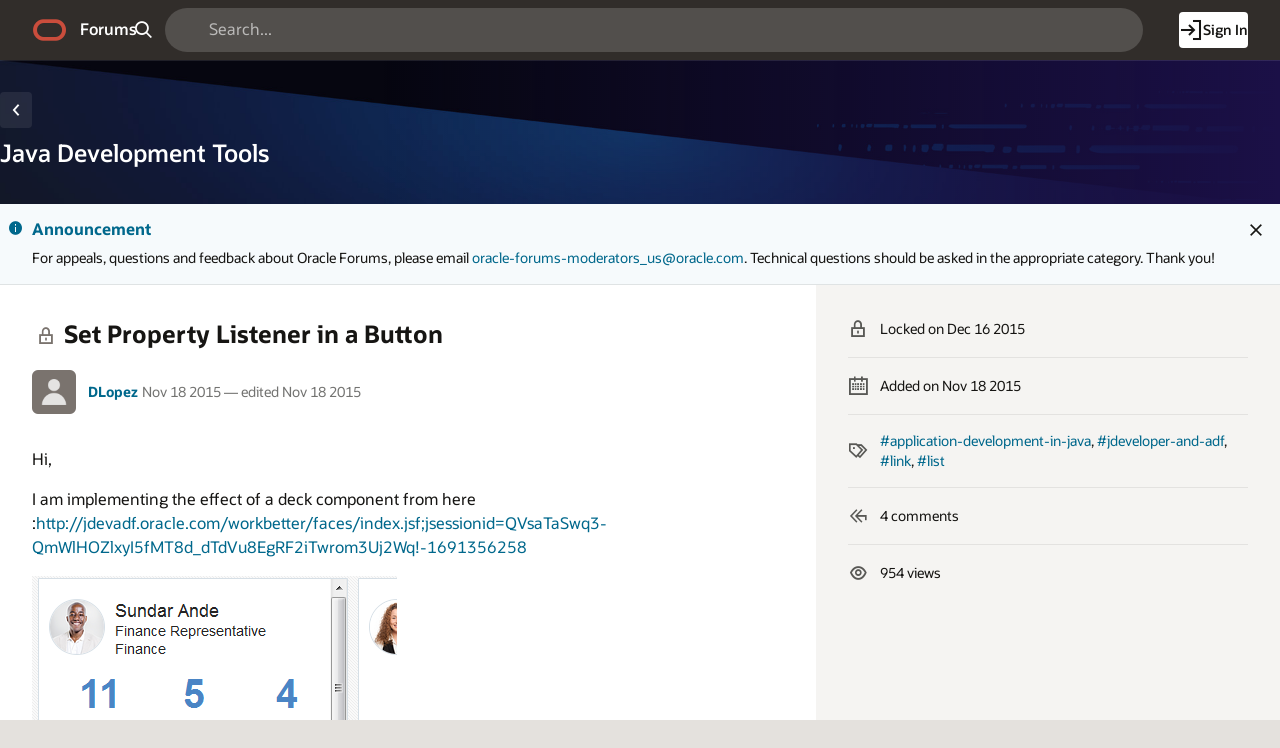

--- FILE ---
content_type: text/css; charset=utf-8
request_url: https://objectstorage.us-phoenix-1.oraclecloud.com/p/usZakwxzsyewMRwrzramy7IpDhL0NnhNKqIsS4oCJQZlZGXvq0UNqBQXLk6rcQI4/n/axciphqpnohg/b/forums-prod-app/o/300000/static/css/apexds.min.css?v=25.3.1&sfcs=A3D38418843969BA95DD594EF34822EC
body_size: 91653
content:
/*!
* Copyright (c) 2025, Oracle and/or its affiliates.
* app-apexds 1.0.0
*/@charset "UTF-8";@media (min-width:768px){:root{--rw-dynamic-padding-x:2rem;--rw-dynamic-padding-y:2rem}}body:not(.rw-DrawerPage):not(.rw-DialogPage){display:block;min-block-size:calc(var(--rw-page-min-height, 100vh) - var(--rw-global-header-height, 0rem) - var(--rw-global-footer-height, 0rem))}body:not(.rw-DrawerPage):not(.rw-DialogPage):not(.rw-DrawerPage,.rw-DialogPage){background-attachment:fixed;background-image:url(../images/bg-light-pattern-left.png),url(../images/bg-light-pattern-right.png);background-position:0 100%,100% 100%;background-repeat:no-repeat}.rw-PageMode--edgeToEdge #wwvFlowForm{-webkit-margin-start:auto;-webkit-margin-end:auto;margin-inline-end:auto;margin-inline-start:auto;max-inline-size:90rem}.rw-SkipToMain:focus{outline-color:rgb(var(--rw-palette-neutral-rgb-10))}pre{-webkit-padding-before:1rem;-webkit-padding-after:1rem;-webkit-padding-start:1rem;-webkit-padding-end:1rem;background-color:var(--rw-panel-bg2);border-color:var(--rw-panel-border-color);border-style:solid;border-width:1px;overflow:auto;padding-block-end:1rem;padding-block-start:1rem;padding-inline-end:1rem;padding-inline-start:1rem}.no-js{pointer-events:none}.ds-DevModal-actions{inset-block-end:var(--rw-drawer-padding,1rem);inset-inline-start:var(--rw-drawer-padding,1rem);position:absolute;z-index:999}.rw-Dialog .ds-DevModal-actions{inset-block-end:var(--rw-dialog-padding,2rem);inset-inline-start:var(--rw-dialog-padding,2rem)}:root{--rw-body-background-color:rgb(var(--rw-palette-neutral-rgb-40));--rw-list-item-fullrow-hover-background-color:rgba(var(--rw-palette-neutral-rgb-190),.01);--rw-go-additional-info-width:17.5rem}.rw-ColorInvert,.rw-ContrastMarker{--rw-body-background-color:rgb(var(--rw-palette-neutral-rgb-170))}.ds-SearchWrapper{--a-field-input-border-radius:2rem;--a-field-input-border-width:0px;--a-field-input-background-color:rgba(var(--rw-palette-neutral-rgb-0),.16);display:flex;position:relative}@media (max-width:374px){.ds-SearchWrapper .apex-item-wrapper input.apex-item-has-icon{-webkit-padding-start:1.25rem!important;padding-inline-start:1.25rem!important}.ds-SearchWrapper .apex-item-icon{display:none}}@media (min-width:768px){.ds-SearchWrapper{-webkit-margin-start:1rem;-webkit-margin-end:1rem;margin-inline-end:1rem;margin-inline-start:1rem}}.ds-SearchWrapper .apex-item-text{outline-color:currentColor}@media (min-width:600px){.ds-SearchWrapper .apex-item-text{-webkit-padding-end:8.5rem;padding-inline-end:8.5rem}}.ds-SearchWrapper .apex-item-wrapper--select-list{inset-block-start:.375rem;inset-inline-end:.375rem;position:absolute}.ds-SearchWrapper .apex-item-select{-webkit-padding-before:.375rem;-webkit-padding-after:.375rem;-webkit-padding-start:1rem;-webkit-padding-end:2rem;background-position:calc(100% + .5rem);font-size:.875rem;font-weight:var(--a-base-font-weight-semibold,500);outline-color:currentColor;padding-block-end:.375rem;padding-block-start:.375rem;padding-inline-end:2rem;padding-inline-start:1rem}.ds-SearchWrapper .apex-item-select:hover{--a-field-input-state-background-color:var(--rw-button-borderless-hover-background-color)}.ds-FavIcon{background-position:50%;background-repeat:no-repeat;background-size:contain;border-radius:.125rem;display:block}@media (max-width:599px){.rw-PageHeader--stackActions .rw-PageHeader-wrap{flex-wrap:wrap}.rw-PageHeader--stackActions .rw-PageHeader-content{flex-basis:min-content}.rw-PageHeader--stackActions .rw-PageHeader-actionsEllipsis{-webkit-margin-start:unset;flex-shrink:0;margin-inline-start:unset}.rw-PageHeader--stackActions .rw-PageHeader-actions{-webkit-margin-before:1rem;align-items:center;flex-basis:100%;margin-block-start:1rem}.rw-PageHeader--stackActions .rw-PageHeader-actionsPrimary{-webkit-margin-start:unset;flex-grow:1;margin-inline-start:unset}.rw-PageHeader--stackActions .rw-PageHeader-actionsPrimary .rw-Button{inline-size:100%}}.ds-Footer{-webkit-margin-start:auto;-webkit-margin-end:auto;-webkit-padding-after:unset!important;margin-inline-end:auto;margin-inline-start:auto;max-width:18rem;padding-block-end:unset!important}@media (min-width:320px){.ds-Footer{max-width:40rem}}@media (min-width:768px){.ds-Footer{max-width:80rem}}.ds-Footer .u-BuiltWithAPEX .oj-ux-ico-heart-s{display:inline-block;font-size:1.25rem;vertical-align:bottom}.ds-Footer-nav{-webkit-margin-before:0;-webkit-margin-after:0;-webkit-margin-start:auto;-webkit-margin-end:auto;-webkit-padding-after:2rem;align-items:center;display:flex;flex-direction:column;inline-size:100%;justify-content:center;margin-block-end:0;margin-block-start:0;margin-inline-end:auto;margin-inline-start:auto;padding-block-end:2rem}@media (min-width:1024px){.ds-Footer-nav{flex-direction:row}}.ds-Footer-nav+.u-BuiltWithAPEX{-webkit-margin-before:-8px;-webkit-margin-after:16px;display:block;margin-block-end:16px;margin-block-start:-8px}@media (max-width:599px){.ds-Footer-nav+.u-BuiltWithAPEX{-webkit-margin-after:5rem;margin-block-end:5rem}}.ds-Footer-navLinks,.ds-Footer-socialLinks{align-items:center;display:flex;flex-wrap:wrap;justify-content:center;list-style:none;margin:0;padding:0}.ds-Footer-navLinks li,.ds-Footer-socialLinks li{-webkit-margin-start:1rem;-webkit-margin-end:1rem;display:inline-flex;gap:.25rem;margin-inline-end:1rem;margin-inline-start:1rem}.ds-Footer-socialLinks{-webkit-margin-before:1.5rem;-webkit-margin-start:2rem;margin-block-start:1.5rem;margin-inline-start:2rem}@media (min-width:1024px){.ds-Footer-socialLinks{-webkit-margin-before:unset;margin-block-start:unset}}.ds-Footer-socialLinks li{-webkit-margin-start:unset;-webkit-margin-end:unset;-webkit-padding-end:1.5rem;align-items:stretch;display:flex;justify-content:flex-start;margin-inline-end:unset;margin-inline-start:unset;opacity:.85;padding-inline-end:1.5rem}.ds-Footer-socialLinks li a{block-size:1.5rem;content:"";display:inline-block;font-size:1.5rem;inline-size:1.625rem}.ds-Footer-socialLinks li a:hover{text-decoration:none}.ds-Footer-siteNav{-webkit-margin-after:2rem;flex-direction:column;margin-block-end:2rem;text-align:left}@media (min-width:600px){.ds-Footer-siteNav{align-items:stretch;display:flex;flex-flow:row wrap;flex-direction:row}}@media (min-width:1024px){.ds-Footer-siteNav{justify-content:space-between}}@media (min-width:320px){.ds-Footer-columnWrapper{-webkit-padding-end:1.375rem;block-size:100%;display:flex;flex-basis:50%;flex-direction:column;flex-wrap:wrap;padding-inline-end:1.375rem}}@media (min-width:768px){.ds-Footer-columnWrapper{flex-basis:33.3334%;justify-content:flex-start}}@media (min-width:1024px){.ds-Footer-columnWrapper{flex-basis:20%;flex-grow:1;flex-shrink:1;justify-content:space-around}}.ds-Footer-columnHeading{-webkit-margin-after:1rem;color:rgba(var(--rw-palette-neutral-rgb-10),.6);margin-block-end:1rem}.ds-Footer-columnWrapper ul{line-height:2rem;list-style-position:inside;padding:0}.ds-Footer-columnWrapper ul li{-webkit-padding-before:0;-webkit-padding-after:.5rem;-webkit-padding-start:0;-webkit-padding-end:0;list-style-type:none;padding-block-end:.5rem;padding-block-start:0;padding-inline-end:0;padding-inline-start:0}.ds-Icon{position:relative}.ds-Icon:after{background-repeat:no-repeat;background-size:100%;block-size:.75rem;content:"";display:block;inline-size:.75rem;inset-block-end:0;inset-inline-end:0;position:absolute}.ds-Icon.question{color:RGB(var(--rw-palette-neutral-rgb-100));opacity:.6}.ds-Icon.question-answered{color:RGB(var(--rw-palette-brandlight-rgb-100))}.ds-Icon.duplicate{color:RGB(var(--rw-palette-neutral-rgb-100));opacity:.6}.ds-Icon.idea,.ds-Icon.pinned,.ds-Icon.pinned-answered{color:RGB(var(--rw-palette-brandlight-rgb-100))}.ds-Icon.is-subscribed:after{background-image:url([data-uri])}.ds-StatusIcon{--rw-icon-size:1.25rem;display:inline-block;vertical-align:text-bottom}.ds-StatusIcon.is-locked{color:RGB(var(--rw-palette-neutral-rgb-100))}@media (max-width:599px){.ds-HeroRegion-domainIcon,.rw-PageHeader-avatar{display:none!important}}.ds-DM-list{--rw-list-item-padding-y:1rem;--rw-icon-size:2rem}.ds-DM-list .rw-ListItem:not(.is-read) .rw-ListItem-primaryText{font-weight:var(--a-base-font-weight-normal)}.ds-DM-list .rw-ListItem-secondaryText{color:var(--rw-palette-neutral-0)}.ds-DM-list .rw-ListItem-col--secondary .rw-ListItem-primaryText,.ds-DM-list .rw-ListItem-col--tertiary .rw-ListItem-primaryText{color:var(--rw-palette-secondary-text);font-size:.875rem;font-weight:var(--a-base-font-weight-semibold)!important}.ds-DM-list .rw-ListItem-meta{-webkit-box-orient:vertical;-webkit-line-clamp:2;display:-webkit-box;max-inline-size:10rem;overflow:hidden;text-overflow:ellipsis}@media (max-width:599px){.ds-DM-list{--rw-icon-size:1.5rem}}@media (min-width:1024px){.ds-DM-list{--rw-list-item-body-gap:4rem}.ds-DM-list .rw-ListItem-col--secondary{max-inline-size:-webkit-fit-content;max-inline-size:-moz-fit-content;max-inline-size:fit-content}.ds-DM-list .rw-ListItem-col--tertiary{max-inline-size:20%}}.ds-DM-message .ds-Comment-userWrapper{gap:1rem}.ds-DM-info .rw-ListItem-primaryText{font-size:.875rem;font-weight:var(--a-base-font-weight-normal)!important}.ds-DM-info:not(:first-child) .rw-ListItem{-webkit-margin-after:2.5rem;border-bottom-width:var(--rw-list-item-border-width,1px);border-color:rgba(var(--rw-palette-neutral-rgb-200),.07);border-style:solid;border-top-width:var(--rw-list-item-border-width,1px);margin-block-end:2.5rem}.ds-DM-participants .rw-Region-title{font-weight:var(--a-base-font-weight-bold)}.ds-DomainCategory{-webkit-padding-after:unset;background-color:var(--rw-list-item-state-background-color,var(--rw-list-item-background-color));padding-block-end:unset}.ds-DomainCategory:last-child{-webkit-padding-after:2rem;padding-block-end:2rem}.ds-DomainCategory .rw-ListItems{-webkit-border-after:unset;border-block-end:unset}.ds-DomainCategory .rw-ListItem{grid-template-columns:auto 8fr}@media (max-width:767px){.ds-DomainCategory .rw-ListItem{grid-template-columns:auto 8fr auto}}.ds-DomainCategory .rw-ListItem-toolbar{justify-content:center;min-inline-size:0}.ds-DomainCategory .rw-ListItem-visual{--rw-icon-size:1.25rem}.ds-DomainCategory-title{-webkit-padding-before:2rem;-webkit-padding-after:.5rem;-webkit-padding-start:var(--rw-list-item-padding-x,var(--rw-dynamic-padding-x,1rem));-webkit-padding-end:var(--rw-list-item-padding-x,var(--rw-dynamic-padding-x,1rem));padding-block-end:.5rem;padding-block-start:2rem;padding-inline-end:var(--rw-list-item-padding-x,var(--rw-dynamic-padding-x,1rem));padding-inline-start:var(--rw-list-item-padding-x,var(--rw-dynamic-padding-x,1rem))}@media (max-width:767px){.ds-DomainCategory-list .rw-ListItem-primaryText{font-size:var(--rw-typography-subheading-xs-font-size)!important;font-weight:var(--rw-typography-subheading-xs-font-weight)!important;line-height:var(--rw-typography-subheading-xs-line-height)!important}.ds-DomainCategory-list .rw-ListItem-primaryText .rw-ListItem-secondaryText{font-size:var(--rw-typography-body-sm-font-size)!important;font-weight:400!important;line-height:var(--rw-typography-body-sm-line-height)!important}}@media (max-width:599px){.ds-DomainCategory-list .rw-ListItem-secondaryText{display:none}}.ds-DomainCategory--cards .ds-DomainCategory-list{--rw-list-item-padding-y:0px;--rw-list-item-padding-x:0px;-webkit-border-after:unset;-webkit-padding-start:var(--rw-dynamic-padding-x,1rem);-webkit-padding-end:var(--rw-dynamic-padding-x,1rem);border-block-end:unset;display:flex;flex-wrap:wrap;gap:1rem;padding-inline-end:var(--rw-dynamic-padding-x,1rem);padding-inline-start:var(--rw-dynamic-padding-x,1rem)}.ds-DomainCategory--cards .ds-DomainCategory-list .rw-ListItem{border:unset;display:flex;flex-direction:column;flex-grow:1;inline-size:100%;position:relative;text-align:center}.ds-DomainCategory--cards .ds-DomainCategory-list .rw-ListItem:hover{--rw-list-item-state-background-color:unset}.ds-DomainCategory--cards .ds-DomainCategory-list .rw-ListItem:hover .rw-ListItem-body{box-shadow:var(--rw-shadow-sm)}@media (min-width:600px){.ds-DomainCategory--cards .ds-DomainCategory-list .rw-ListItem{inline-size:calc(50% - .5rem);max-inline-size:calc(50% - .5rem)}}@media (min-width:768px){.ds-DomainCategory--cards .ds-DomainCategory-list .rw-ListItem{inline-size:calc(33.3333% - 1rem);max-inline-size:calc(33.3333% - 1rem)}}@media (min-width:1024px){.ds-DomainCategory--cards .ds-DomainCategory-list .rw-ListItem{inline-size:calc(25% - .75rem);max-inline-size:calc(25% - .75rem)}}.ds-DomainCategory--cards .ds-DomainCategory-list .rw-ListItem .rw-ListItem-body{-webkit-padding-before:1.5rem;-webkit-padding-after:1.5rem;-webkit-padding-start:.5rem;-webkit-padding-end:.5rem;background-color:var(--rw-palette-neutral-rgb-0);border-radius:6px;box-shadow:inset 0 0 0 1px rgba(var(--rw-palette-neutral-rgb-150),.1);flex-direction:column;flex-grow:1;inline-size:100%;overflow:hidden;padding-block-end:1.5rem;padding-block-start:1.5rem;padding-inline-end:.5rem;padding-inline-start:.5rem;transition:box-shadow .15s ease;z-index:1}.ds-DomainCategory--cards .ds-DomainCategory-list .rw-ListItem .rw-ListItem-body .rw-ListItem-col{flex-basis:auto;flex-direction:column;flex-grow:0}.ds-DomainCategory--cards .ds-DomainCategory-list .rw-ListItem-visual{-webkit-margin-after:1rem;-webkit-margin-end:unset;margin-block-end:1rem;margin-inline-end:unset}.ds-DomainCategory--cards .ds-DomainCategory-list .rw-ListItem-visual .rw-Thumbnail{inline-size:6rem}.ds-DomainCategory--cards .ds-DomainCategory-list .rw-ListItem-content{-webkit-margin-after:.5rem;-webkit-padding-start:1rem;-webkit-padding-end:1rem;margin-block-end:.5rem;padding-inline-end:1rem;padding-inline-start:1rem}.ds-DomainCategory--cards .ds-DomainCategory-list .rw-ListItem-content .rw-ListItem-primaryText{line-height:24px}.ds-DomainCategory--cards .ds-DomainCategory-list .rw-ListItem-content .rw-ListItem-primaryText a:focus{outline:unset}.ds-DomainCategory--cards .ds-DomainCategory-list .rw-ListItem-content .rw-ListItem-primaryText a:focus:before{block-size:94%;border-radius:6px;inline-size:98%;inset-block-start:8px;inset-inline-start:2px;outline:var(--rw-outline-style)}.ds-DomainCategory--cards .ds-DomainCategory-list .rw-ListItem-meta{inline-size:auto;margin:unset}.ds-DomainCategory--cards .ds-DomainCategory-list .rw-ListItem-meta div:nth-of-type(2){display:none}.ds-DomainCategory--cards .ds-DomainCategory-list .rw-ListItem-meta strong{min-inline-size:unset;text-align:center}.ds-DomainCategory--cards .ds-DomainCategory-list .rw-ListItem-toolbar{inset-block-start:.75rem;inset-inline-end:.75rem;justify-content:flex-end;position:absolute;z-index:2}.ds-DomainList-item.ds-DomainList-item--notice{-webkit-padding-before:2rem;-webkit-padding-after:2rem;-webkit-padding-start:var(--rw-dynamic-padding-x,1rem);-webkit-padding-end:var(--rw-dynamic-padding-x,1rem);-webkit-margin-after:0;margin-block-end:0;padding-block-end:2rem;padding-block-start:2rem;padding-inline-end:var(--rw-dynamic-padding-x,1rem);padding-inline-start:var(--rw-dynamic-padding-x,1rem);text-align:center}.ds-DomainList-item.ds-DomainList-item--notice [class*=oj-ux-]{vertical-align:sub}.ds-DomainList-item.ds-DomainList-item--notice p{-webkit-margin-before:.5rem;margin-block-start:.5rem}.ds-DomainList-item.ds-DomainList-item--notice p:last-child{-webkit-margin-after:0;margin-block-end:0}.ds-QuestionLists{--rw-list-item-padding-x:0;--rw-list-item-hover-background-color:transparent}.ds-QuestionLists .rw-ListItems{-webkit-border-after:unset;border-block-end:unset}.ds-QuestionLists .rw-ListItem-meta:empty,.ds-QuestionLists .rw-ListItem-visual{display:none}.rw-ReportPagination{-webkit-margin-after:1rem;margin-block-end:1rem}@media (max-width:1023px){.rw-ListItem-col{max-inline-size:75%}}@media (max-width:767px){.rw-ListItem-col{max-inline-size:100%}}.rw-ListItems{-webkit-border-after:1px solid var(--rw-divider-background-color);border-block-end:1px solid var(--rw-divider-background-color)}.rw-ListItem{grid-template-columns:auto 3fr .75fr}@media (max-width:767px){.rw-ListItem{grid-template-columns:auto 3fr auto}}.rw-ListItem:not(.is-read) .rw-ListItem-primaryText{font-weight:700}.rw-ListItem-secondaryText{-webkit-margin-before:.375rem;margin-block-start:.375rem}.rw-ListItem-body{flex-basis:100%;grid-area:body}.rw-ListItem-toolbar{grid-area:toolbar;justify-content:flex-start}@media (max-width:767px){.rw-ListItem-toolbar{display:none}}.rw-ListItem-meta{min-inline-size:10rem}@media (max-width:767px){.rw-ListItem-meta{display:none}}.ds-Question{-webkit-padding-before:2.25rem;-webkit-padding-after:2.25rem;-webkit-padding-start:var(--rw-dynamic-padding-x,2.5rem);-webkit-padding-end:var(--rw-dynamic-padding-x,2.5rem);background-color:var(--rw-panel-bg1);padding-block-end:2.25rem;padding-block-start:2.25rem;padding-inline-end:var(--rw-dynamic-padding-x,2.5rem);padding-inline-start:var(--rw-dynamic-padding-x,2.5rem);position:relative}.ds-Question-title{font-size:1.5rem;font-weight:700;-webkit-hyphens:auto;hyphens:auto;line-height:1.75rem;max-inline-size:100%;word-break:break-word}.ds-Question-title:hover .ds-Question-titleCopyHandler{opacity:1;transform:none;transition:.2s ease 0;visibility:visible}.ds-Question-title .ds-StatusIcon{-webkit-margin-end:.5rem;margin:.25rem;margin-inline-end:.5rem}.ds-Question-titleCopyHandler{-webkit-margin-before:.125rem;-webkit-margin-after:.125rem;-webkit-margin-start:0;-webkit-margin-end:0;-webkit-padding-before:0;-webkit-padding-after:0;-webkit-padding-start:0;-webkit-padding-end:0;background-color:#aa542d;block-size:1.25rem;border:0;border-radius:.125rem;color:rgb(var(--rw-palette-neutral-rgb-0));cursor:pointer;font-size:1rem;inline-size:1.25rem;line-height:1.25rem;margin-block-end:.125rem;margin-block-start:.125rem;margin-inline-end:0;margin-inline-start:0;opacity:0;padding-block-end:0;padding-block-start:0;padding-inline-end:0;padding-inline-start:0;text-align:center;transform:scale(.5);transition:.1s ease;vertical-align:text-top;visibility:hidden}.ds-Question-attrs{-webkit-margin-before:1.25rem;-webkit-margin-after:2.125rem;align-items:flex-start;color:rgba(var(--rw-palette-neutral-rgb-190),.6);display:flex;flex-wrap:wrap;font-size:.875rem;line-height:1rem;margin-block-end:2.125rem;margin-block-start:1.25rem}@media (min-width:600px){.ds-Question-attrs{align-items:center}}.ds-Question-attrs .ds-User-bit{-webkit-margin-end:.25rem;margin-inline-end:.25rem}.ds-Question-attrs .ds-FlaggedQuestion{-webkit-margin-start:2.5rem;display:none;margin-inline-start:2.5rem}@media (min-width:400px){.ds-Question-attrs .ds-FlaggedQuestion{-webkit-margin-start:auto;margin-inline-start:auto}}@media (min-width:600px){.ds-Question-attrs .ds-FlaggedQuestion{display:block}}.ds-Question-attrs .ds-FlaggedQuestion .rw-Button{-webkit-padding-start:.625rem;-webkit-padding-end:.625rem;padding-inline-end:.625rem;padding-inline-start:.625rem}.ds-Question-attrs .ds-FlaggedQuestion .rw-Button-text:empty+.rw-Button-icon{-webkit-margin-start:unset;margin-inline-start:unset}.ds-Question-attrs .ds-FlaggedQuestion .rw-Button-icon{-webkit-margin-start:0;-webkit-margin-end:unset;margin-inline-end:unset;margin-inline-start:0}.ds-Question-attrs .ds-FlaggedQuestion .rw-Button-text:not(:empty){-webkit-margin-end:.5rem;margin-inline-end:.5rem}.ds-User-wrapper{align-items:center;display:flex;flex-grow:1;flex-wrap:wrap;gap:.25rem;max-inline-size:80%}@media (min-width:600px){.ds-User-wrapper{align-items:center;flex-direction:row;flex-grow:0;flex-shrink:1}}.ds-Comment-userWrapper{flex-wrap:wrap;gap:.25rem;overflow:hidden}.ds-Comment-userWrapper,.ds-User-actions{align-items:center;display:flex;flex-grow:1}.ds-Comment-userActions,.ds-User-actions{justify-content:flex-end}.ds-Comment-userActions{align-items:center;display:flex;flex-grow:0}@container goMain (min-width: 768px){.ds-Comment-userWrapper{align-items:center;flex-direction:row;flex-grow:0;flex-shrink:1;max-inline-size:unset}.ds-Comment-userActions{flex-grow:1;justify-content:space-between}}.ds-Question-actions{-webkit-margin-start:auto;margin-inline-start:auto}.ds-FlaggedQuestion+.ds-Question-actions{-webkit-margin-start:.25rem;margin-inline-start:.25rem}.ds-Question-body{font-size:1rem;line-height:1.5}.ds-Question-meta{-webkit-margin-before:1.25rem;margin-block-start:1.25rem}.ds-Question-meta .ds-QuestionList-badge{-webkit-margin-before:.125rem;-webkit-margin-after:.125rem;margin-block-end:.125rem;margin-block-start:.125rem}.ds-Question-metaAttr{-webkit-margin-before:.25rem;color:rgba(var(--rw-palette-neutral-rgb-190),.6);font-size:.75rem;line-height:1.25rem;margin-block-start:.25rem}.ds-Question-permalink{-webkit-margin-before:.5rem;font-size:.75rem;line-height:1.25rem;margin-block-start:.5rem}.ds-Question-permalink,.ds-Question-permalink a{color:rgba(var(--rw-palette-neutral-rgb-190),.6)}.ds-Question-permalink a:hover{color:#aa542d;text-decoration:underline}.ds-Question-permalink.is-copied a{font-style:italic}.ds-Question-answeredBy{text-align:center}.ds-Question-answeredByContainer{-webkit-margin-before:1rem;-webkit-padding-before:.875rem;-webkit-padding-after:.875rem;-webkit-padding-start:.875rem;-webkit-padding-end:.875rem;align-items:center;background-color:rgba(var(--rw-palette-green-rgb-10),1);border-radius:.25rem;display:inline-flex;flex-direction:column;font-size:.875rem;margin-block-start:1rem;padding-block-end:.875rem;padding-block-start:.875rem;padding-inline-end:.875rem;padding-inline-start:.875rem}@media (min-width:768px){.ds-Question-answeredByContainer{flex-direction:row}}.ds-Question-answeredByContainer .ds-Question-answeredByInnerContainer{-webkit-margin-after:.5rem;display:inline-block;margin-block-end:.5rem}@media (min-width:768px){.ds-Question-answeredByContainer .ds-Question-answeredByInnerContainer{-webkit-margin-after:unset;margin-block-end:unset}}.ds-Question-answeredByContainer [class^=oj-ux-ico]{-webkit-margin-end:.5rem;color:rgba(var(--rw-palette-green-rgb-100),1);font-size:1.25rem;margin-inline-end:.5rem;vertical-align:text-bottom}.ds-Question-answeredByContainer .rw-Button--solid{-webkit-margin-start:.75rem;margin-inline-start:.75rem}.ds-Question-answeredByContainer .rw-Button--solid:hover{background-color:rgba(var(--rw-palette-neutral-rgb-170),.75)}.ds-DupeNotice{-webkit-padding-before:2.5rem;-webkit-padding-after:2.5rem;-webkit-padding-start:2.25rem;-webkit-padding-end:2.25rem;background-color:rgb(var(--rw-palette-neutral-rgb-10));padding-block-end:2.5rem;padding-block-start:2.5rem;padding-inline-end:2.25rem;padding-inline-start:2.25rem}.ds-DupeNotice a:hover{text-decoration:underline}.ds-DupeNotice-intro{font-size:1rem;line-height:1.5}.ds-DupeNotice-details{margin:1rem 0}.ds-DupeNotice-comment,.ds-DupeNotice-title{-webkit-margin-after:.5rem;margin-block-end:.5rem}.ds-DupeNotice-title{font-size:1.125rem;font-weight:700;line-height:1.5}.ds-DupeNotice-attrs{color:rgba(var(--rw-palette-neutral-rgb-200) .6)}.ds-Question-mentions{-webkit-margin-before:1.25rem;font-size:.75rem;font-style:italic;font-weight:600;margin-block-start:1.25rem}.ds-Question-mentions .fa{font-size:inherit;line-height:inherit;opacity:.8}.ds-Question-mentions .fa:before{vertical-align:unset}.ds-RadioTabs{-webkit-padding-start:var(--rw-dynamic-padding-x,var(--rw-page-header-padding-x,1rem));-webkit-padding-end:var(--rw-dynamic-padding-x,var(--rw-page-header-padding-x,1rem));-webkit-border-after:1px solid var(--rw-divider-background-color);border-block-end:1px solid var(--rw-divider-background-color);margin:0;padding-inline-end:var(--rw-dynamic-padding-x,var(--rw-page-header-padding-x,1rem));padding-inline-start:var(--rw-dynamic-padding-x,var(--rw-page-header-padding-x,1rem))}.ds-RadioTabs .apex-item-radio input:checked+label:before{outline:unset}.ds-ContentRowReport-item:not(:only-child):not(:last-child){border-bottom:1px solid var(--rw-content-row-report-item-bottom-border-color)}.ds-ContentRowReport+table{border-top:1px solid var(--rw-content-row-report-adjacent-table-border-top-color);inline-size:100%}.ds-ContentRowReport+table .pagination{text-align:center}.ds-ContentRowReport-itemWrap{-webkit-padding-before:1rem;-webkit-padding-after:1rem;-webkit-padding-start:0;-webkit-padding-end:0;align-items:center;display:flex;flex-wrap:nowrap;padding-block-end:1rem;padding-block-start:1rem;padding-inline-end:0;padding-inline-start:0}.ds-QuestionStats .ds-ContentRowReport-item:first-child .ds-ContentRowReport-itemWrap{-webkit-padding-before:unset;padding-block-start:unset}a.ds-ContentRowReport-itemWrap{outline:none;text-decoration:none!important}.ds-ContentRowReport-itemSelection{-webkit-margin-end:1rem;flex-basis:auto;flex-grow:0;flex-shrink:0;font-size:1rem;margin-inline-end:1rem;-webkit-user-select:none;-moz-user-select:none;user-select:none}.ds-ContentRowReport-itemSelection input{font-size:1rem;margin:0}.ds-ContentRowReport-itemSelection:empty{display:none}.ds-ContentRowReport-itemIconWrap{--rw-icon-size:1.25rem;-webkit-margin-end:.75rem;-webkit-padding-before:.125rem;-webkit-padding-after:.125rem;align-items:center;color:var(--rw-content-row-report-item-icon-wrap-color);display:flex;flex-basis:auto;flex-grow:0;flex-shrink:0;margin-inline-end:.75rem;max-block-size:2.75rem;padding-block-end:.125rem;padding-block-start:.125rem}.ds-ContentRowReport-itemIconWrap:empty{display:none}.ds-ContentRowReport-itemIconWrap img{display:block;max-width:100%}.ds-ContentRowReport-itemBody{display:flex;flex-basis:auto;flex-grow:1;flex-shrink:1;flex-wrap:nowrap}.ds-ContentRowReport-itemBody p:empty{display:none}.ds-ContentRowReport-itemContent{flex-basis:auto;flex-grow:1;flex-shrink:1}.ds-ContentRowReport-itemTitle{-webkit-margin-end:.5rem;display:inline-block;font-size:1rem;font-weight:700;-webkit-hyphens:auto;hyphens:auto;line-height:1.25rem;margin-bottom:0;margin-inline-end:.5rem;max-width:100%;vertical-align:top;word-break:break-word}.ds-ContentRowReport-itemTitle>label{cursor:pointer;display:block}.ds-ContentRowReport-itemTitle a:not([class]):hover{text-decoration:underline}.ds-QuestionList-badge+.ds-ContentRowReport-itemTitle{-webkit-margin-start:.25rem;margin-inline-start:.25rem}.is-read .ds-ContentRowReport-itemTitle{font-weight:400}.ds-ContentRowReport-itemDescription{-webkit-margin-before:.25rem;-webkit-margin-after:0;-webkit-margin-start:0;-webkit-margin-end:0;color:var(--rw-content-row-report-item-description-color);font-size:.875rem;line-height:1.25rem;margin-block-end:0;margin-block-start:.25rem;margin-inline-end:0;margin-inline-start:0;word-break:break-word}.ds-ContentRowReport-itemDescription:empty{display:none}.ds-ContentRowReport-itemDescription .ds-QuestionList-author{color:var(--rw-content-row-report-item-question-list-author-color);font-weight:600}.ds-ContentRowReport-itemDescription p{-webkit-margin-after:1rem;margin-block-end:1rem}.ds-ContentRowReport-itemMisc{-webkit-margin-start:1rem;-webkit-margin-end:1rem;flex-grow:0;flex-shrink:0;margin-inline-end:1rem;margin-inline-start:1rem;min-inline-size:8rem}.ds-ContentRowReport-itemMisc:empty{display:none}.ds-ContentRowReport-itemActions{align-items:center;display:flex;flex-basis:auto;flex-grow:0;flex-shrink:0;max-block-size:2.75rem}.ds-ContentRowReport-itemActions:empty{display:none}.ds-ContentRowReport-itemActions .ds-User{inline-size:10rem}.ds-ContentRowReport-itemActions .ds-User .ds-User-bit{flex-basis:100%}.ds-ContentRowReport-itemActions .ds-User-name{font-size:.75rem;font-weight:600}.ds-ContentRowReport .ds-Report-percentChart{-webkit-margin-before:.25rem;-webkit-margin-after:.25rem;-webkit-margin-start:0;-webkit-margin-end:0;block-size:.5rem;border-radius:.5rem;inline-size:100%;margin-block-end:.25rem;margin-block-start:.25rem;margin-inline-end:0;margin-inline-start:0}.ds-ContentRowReport--hideIcons .ds-ContentRowReport-itemIconWrap,.ds-ContentRowReport--hideSelection .ds-ContentRowReport-itemSelection,.ds-ContentRowReport--hideTitle .ds-ContentRowReport-itemTitle{display:none!important}.ds-ContentRowReport--hideTitle .ds-ContentRowReport-itemDescription{-webkit-margin-before:0;color:inherit;margin-block-start:0}.ds-ContentRowReport--hideActions .ds-ContentRowReport-itemActions,.ds-ContentRowReport--hideMisc .ds-ContentRowReport-itemMisc{display:none!important}.ds-ContentRowReport--hideBorders .ds-ContentRowReport-item{border-bottom:0!important}.ds-ContentRowReport--removePadding .ds-ContentRowReport-itemWrap{-webkit-padding-start:0;-webkit-padding-end:0;-webkit-padding-before:.5rem;-webkit-padding-after:.5rem;padding-block-end:.5rem;padding-block-start:.5rem;padding-inline-end:0;padding-inline-start:0}.ds-ContentRowReport--removePadding .ds-ContentRowReport-item:first-child .ds-ContentRowReport-itemWrap{-webkit-padding-before:0;padding-block-start:0}.ds-ContentRowReport--removePadding .ds-ContentRowReport-item:last-child .ds-ContentRowReport-itemWrap{-webkit-padding-after:0;padding-block-end:0}.ds-ContentRowReport .ds-ContentRowReport-itemDescription a:hover,.ds-ContentRowReport-item .ds-ContentRowReport-itemDescription a:hover{text-decoration:underline}.ds-ContentRowReport .ds-ContentRowReport-item.margin-block-start-lg:before,.ds-ContentRowReport .ds-ContentRowReport-item.margin-block-start-md:before,.ds-ContentRowReport .ds-ContentRowReport-item.margin-block-start-sm:before{background-color:var(--rw-content-row-report-item-margin-util-background-color);block-size:1px;content:"";display:block;inline-size:100%;position:relative}.ds-ContentRowReport .ds-ContentRowReport-item.margin-block-start-sm:before{inset-block-start:-.25rem}.ds-ContentRowReport .ds-ContentRowReport-item.margin-block-start-md:before{inset-block-start:-.5rem}.ds-ContentRowReport .ds-ContentRowReport-item.margin-block-start-lg:before{inset-block-start:-1rem}.ds-ContentRowReport-item.is-mine .ds-ContentRowReport-itemWrap{box-shadow:.25rem 0 0 inset rgba(var(--rw-palette-brandlight-rgb-50),1)}.ds-ContentRowReport--categories .ds-ContentRowReport-itemIconWrap,.ds-ContentRowReport--categories .ds-ContentRowReport-itemSelection{block-size:2.25rem;min-block-size:2.25rem}.ds-ContentRowReport--categories .ds-ContentRowReport-itemSelection{align-items:center;display:flex}.ds-ContentRowReport--categories .ds-ContentRowReport-itemBody{align-self:center}.ds-ContentRowReport--categories .ds-ContentRowReport-itemDescription{-webkit-margin-before:0;margin-block-start:0}.ds-ContentRowReport--domains .ds-ContentRowReport-itemBody{align-self:center}.ds-ContentRowReport--domains .ds-ContentRowReport-itemDescription{display:none}:root{--rw-content-row-report-item-bottom-border-color:rgba(var(--rw-palette-neutral-rgb-200),.075);--rw-content-row-report-adjacent-table-border-top-color:var(--rw-content-row-report-item-bottom-border-color);--rw-content-row-report-item-icon-wrap-color:rgba(var(--rw-palette-neutral-rgb-190),.7);--rw-content-row-report-item-description-color:rgb(var(--rw-palette-neutral-rgb-190));--rw-content-row-report-item-question-list-author-color:rgba(var(--rw-palette-neutral-rgb-190),1);--rw-content-row-report-question-list-tag-not-button-color:rgba(var(--rw-palette-neutral-rgb-190),.6);--rw-content-row-report-question-list-label-color:rgba(var(--rw-palette-neutral-rgb-190),.6);--rw-content-row-report-item-margin-util-background-color:rgba(var(--rw-palette-neutral-rgb-190),.1)}.rw-ColorInvert,.rw-ContrastMarker{--rw-content-row-report-item-bottom-border-color:rgba(var(--rw-palette-neutral-rgb-0),.1);--rw-content-row-report-item-icon-wrap-color:rgba(var(--rw-palette-neutral-rgb-10),.7);--rw-content-row-report-item-description-color:rgb(var(--rw-palette-neutral-rgb-10));--rw-content-row-report-item-question-list-author-color:rgba(var(--rw-palette-neutral-rgb-10),1);--rw-content-row-report-question-list-tag-not-button-color:rgba(var(--rw-palette-neutral-rgb-10),.6);--rw-content-row-report-question-list-label-color:rgba(var(--rw-palette-neutral-rgb-10),.6);--rw-content-row-report-item-margin-util-background-color:rgba(var(--rw-palette-neutral-rgb-10),.1)}.a-MDEditor-textarea--autoMd+.CodeMirror,.a-MDEditor-textarea--autoSm+.CodeMirror{height:auto}.a-MDEditor-textarea--autoSm+.CodeMirror .CodeMirror-scroll{max-block-size:30rem;min-block-size:11.25rem}.a-MDEditor-textarea--autoMd+.CodeMirror .CodeMirror-scroll{max-block-size:40rem;min-block-size:17.5rem}@media only screen and (max-width:1120px) and (min-width:993px){.a-MDEditor-toolbar .a-Toolbar-group:nth-child(2),.a-MDEditor-toolbar .a-Toolbar-group:nth-child(3),.a-MDEditor-toolbar .a-Toolbar-group:nth-child(4){display:none}}@media (min-width:375px) and (max-width:599px){.a-MDEditor-toolbar .a-Toolbar-group:nth-child(2),.a-MDEditor-toolbar .a-Toolbar-group:nth-child(3),.a-MDEditor-toolbar .a-Toolbar-group:nth-child(4){display:none}}.a-MDEditor-previewPanel{border:1px solid rgba(var(--rw-palette-neutral-rgb-200) .1);line-height:1.5;overflow:auto;padding:.75rem;position:absolute;width:100%;z-index:1}.a-MDEditor-previewPanel:not(.a-MDEditor-previewPanel--hide)~.CodeMirror{visibility:hidden}.ds-Markdown,.ds-Markdown a{overflow-wrap:break-word}.ds-Markdown a{word-wrap:break-word;-webkit-hyphens:auto;hyphens:auto}.ds-Markdown a:focus,.ds-Markdown a:hover{text-decoration:underline}.ds-Markdown h1,.ds-Markdown h2,.ds-Markdown h3,.ds-Markdown h4,.ds-Markdown h5,.ds-Markdown h6{-webkit-margin-before:0;-webkit-margin-after:.5rem;-webkit-margin-start:0;-webkit-margin-end:0;color:inherit;font-weight:600;line-height:1.2;margin-block-end:.5rem;margin-block-start:0;margin-inline-end:0;margin-inline-start:0}.ds-Markdown p+h1,.ds-Markdown p+h2,.ds-Markdown p+h3,.ds-Markdown p+h4,.ds-Markdown p+h5,.ds-Markdown p+h6,.ds-Markdown pre+h1,.ds-Markdown pre+h2,.ds-Markdown pre+h3,.ds-Markdown pre+h4,.ds-Markdown pre+h5,.ds-Markdown pre+h6,.ds-Markdown table+h1,.ds-Markdown table+h2,.ds-Markdown table+h3,.ds-Markdown table+h4,.ds-Markdown table+h5,.ds-Markdown table+h6{-webkit-margin-before:1.5rem;margin-block-start:1.5rem}.ds-Markdown h1{font-size:2.5rem;font-weight:600}.ds-Markdown h2{font-size:2rem;font-weight:600}.ds-Markdown h3{font-size:1.75rem;font-weight:600}.ds-Markdown h4{font-size:1.5rem}.ds-Markdown h5{font-size:1.25rem}.ds-Markdown h6{font-size:1rem}.ds-Markdown b,.ds-Markdown strong{font-weight:700;font-weight:bolder}.ds-Markdown em,.ds-Markdown i{font-style:italic}.ds-Markdown ol,.ds-Markdown ul{-webkit-margin-before:.5rem;-webkit-margin-after:1rem;-webkit-margin-start:2rem;-webkit-margin-end:0;margin-block-end:1rem;margin-block-start:.5rem;margin-inline-end:0;margin-inline-start:2rem}.ds-Markdown ol li,.ds-Markdown ul li{font-size:inherit;line-height:inherit}.ds-Markdown ol li:not(:last-child),.ds-Markdown ul li:not(:last-child){-webkit-margin-after:.25rem;margin-block-end:.25rem}.ds-Markdown ol ol,.ds-Markdown ol ul,.ds-Markdown ul ol,.ds-Markdown ul ul{-webkit-margin-before:0;-webkit-margin-after:.75rem;margin-block-end:.75rem;margin-block-start:0}.ds-Markdown ol p+ol,.ds-Markdown ol p+ul,.ds-Markdown ul p+ol,.ds-Markdown ul p+ul{-webkit-margin-before:-.5rem;margin-block-start:-.5rem}.ds-Markdown hr{-webkit-margin-before:1.25rem;-webkit-margin-after:1.25rem;-webkit-margin-start:0;-webkit-margin-end:0;background:none;border:0;border-top:1px solid rgba(var(--rw-palette-neutral-rgb-200),.2);clear:both;margin-block-end:1.25rem;margin-block-start:1.25rem;margin-inline-end:0;margin-inline-start:0}.ds-Markdown img{block-size:auto;display:block;max-inline-size:100%}.ds-Markdown blockquote{-webkit-padding-before:.25rem;-webkit-padding-after:.25rem;-webkit-padding-start:1.25rem;border-left:4px solid rgba(var(--rw-palette-neutral-rgb-200),.1);font-style:italic;margin:1.25rem;padding-block-end:.25rem;padding-block-start:.25rem;padding-inline-start:1.25rem}.ds-Markdown code{-webkit-padding-before:.125rem;-webkit-padding-after:.125rem;-webkit-padding-start:.25rem;-webkit-padding-end:.25rem;-webkit-margin-before:-.125rem;-webkit-margin-after:-.125rem;border:none;border-radius:2px;display:inline-block;line-height:1.25rem;margin-block-end:-.125rem;margin-block-start:-.125rem;max-width:100%;padding-block-end:.125rem;padding-block-start:.125rem;padding-inline-end:.25rem;padding-inline-start:.25rem;vertical-align:text-bottom}.ds-Markdown code,.ds-Markdown pre{background-color:rgba(var(--rw-palette-neutral-rgb-200),.025);box-shadow:inset rgba(var(--rw-palette-neutral-rgb-200),.05) 0 0 0 1px;font-size:.875rem;overflow:auto}.ds-Markdown pre{-webkit-margin-after:1rem;border:none;border-radius:4px;margin-block-end:1rem;max-inline-size:100%;padding:.5rem}.ds-Markdown pre code{background-color:transparent;border-radius:0;box-shadow:none;font-family:inherit;font-size:inherit;padding:0}.ds-Markdown table{-webkit-margin-before:.5rem;-webkit-margin-after:1.25rem;background-color:var(--rw-palette-neutral-rgb-0);border:1px solid rgba(var(--rw-palette-neutral-rgb-200),.1);border-collapse:separate;border-radius:2px;border-spacing:0;box-shadow:0 2px 4px -2px rgba(var(--rw-palette-neutral-rgb-200),.075);font-size:13px;margin-block-end:1.25rem;margin-block-start:.5rem}.ds-Markdown table:last-child{-webkit-margin-after:.5rem;margin-block-end:.5rem}.ds-Markdown table th{background-color:rgba(var(--rw-palette-neutral-rgb-200),.015);font-weight:600}.ds-Markdown table td,.ds-Markdown table th{-webkit-padding-before:.375rem;-webkit-padding-after:.375rem;-webkit-padding-start:.5rem;-webkit-padding-end:.5rem;border-bottom:1px solid rgba(var(--rw-palette-neutral-rgb-200),.05);padding-block-end:.375rem;padding-block-start:.375rem;padding-inline-end:.5rem;padding-inline-start:.5rem}.ds-Markdown table tr:hover td{background-color:rgba(var(--rw-palette-neutral-rgb-200),.0125)}.ds-Markdown table tr:hover th{background-color:rgba(var(--rw-palette-neutral-rgb-200),.025)}.ds-Markdown table tr:last-child td{border-bottom:0}.ds-ReleaseList{--rw-list-item-padding-x:0;--rw-list-item-padding-y:1.5rem}.ds-ReleaseList .rw-ListItems{-webkit-border-after:0;border-block-end:0}.ds-ReleaseList .rw-ListItem{background-color:transparent}.ds-ReleaseList .rw-ListItem-toolbar,.ds-ReleaseList .rw-ListItem-visual{display:none}.ds-ReleaseList .rw-ListItem-primaryText{-webkit-margin-after:.5rem;margin-block-end:.5rem}.ds-ReleaseList .rw-ListItem-secondaryText{-webkit-line-clamp:unset;color:inherit;overflow:visible;text-overflow:unset}.ds-ReleaseList .rw-ListItem-secondaryText ul:last-child{-webkit-margin-after:0;margin-block-end:0}.ds-ReleaseList .rw-ListItem-secondaryText li{line-height:1.25rem}.ds-ReleaseList .rw-ListItem-secondaryText li:not(:last-child){-webkit-margin-after:.25rem;margin-block-end:.25rem}.ds-PostList{--rw-list-item-padding-y:1rem;--rw-icon-size:2rem}@media (max-width:599px){.ds-PostList{--rw-icon-size:1.5rem}}.ds-PostList-badges{-webkit-margin-before:.5rem;align-items:center;display:flex;flex-wrap:wrap;gap:.75rem;margin-block-start:.5rem}.ds-PostList-badges:empty{display:none}@media (max-width:599px){.ds-PostList-badges{display:none}}.ds-PostList-tags{display:inline-flex;flex-wrap:wrap;gap:.5rem}.ds-PostList-tags:empty{display:none}.ds-PostList-tags:before{-webkit-font-smoothing:antialiased;-moz-osx-font-smoothing:grayscale;speak:none;align-items:center;content:"\f371";display:flex;font-family:ojuxIconFont!important;font-size:.875rem;font-style:normal;font-variant:normal;font-weight:400;justify-content:center;line-height:1.125rem}.ds-PostList-tag{border-radius:.125rem;color:inherit;display:inline-flex;font-size:.75rem;font-weight:400;line-height:1rem}.ds-PostList-tag:not(:last-child):after{content:","}.ds-PostList-tag.is-category:before{content:"\f272"}.ds-PostList-tag[role=button]{cursor:pointer}.ds-PostList-tag[role=button]:hover{text-decoration:underline}@media (min-width:768px) and (max-width:1023px){.ds-PostList-stats{display:none}}.ds-PostList-stat{font-size:.75rem;line-height:1.25rem}.ds-PostList-stat .ds-PostList-label,.ds-PostList-stat .ds-PostList-value{display:inline-block;font-size:inherit;line-height:inherit;vertical-align:top}.ds-PostList-stat .ds-PostList-value{min-inline-size:2.5rem;text-align:end}.ds-RelatedQuestions{--rw-list-item-padding-x:0;--rw-list-item-hover-background-color:transparent}.ds-RelatedQuestions .rw-ListItems{-webkit-border-after:unset;border-block-end:unset}.ds-RelatedQuestions .rw-ListItem-meta:empty,.ds-RelatedQuestions .rw-ListItem-visual{display:none}.ds-Notifications{--rw-avatar-icon-font-size:1.5rem}.ds-Notifications .rw-ListItem{grid-template-areas:"selection body" "selection toolbar"}.ds-Notifications .rw-ListItem-secondaryText{-webkit-margin-before:0;margin-block-start:0}.ds-Notifications .rw-ListItem-toolbar{-webkit-margin-before:.375rem;-webkit-margin-start:2.5rem;display:flex;margin-block-start:.375rem;margin-inline-start:2.5rem}.ds-Visualizations .rw-VisualizationRegion-title{--rw-region-heading-font-size:2rem;font-size:var(--rw-region-heading-font-size)}.ds-TypeSelect{--a-field-input-flex-grow:1}.ds-TypeSelect.rw-Field--toggleButtonGroup .apex-item-group--rc{background-color:var(--a-field-input-background-color);border-radius:var(--a-button-border-radius,.25rem);flex-direction:column;inline-size:100%}.ds-TypeSelect.rw-Field--toggleButtonGroup .apex-item-option input+label{-webkit-padding-start:calc(1.75rem + var(--a-checkbox-size, 16px));block-size:unset;inline-size:100%;justify-content:flex-start;min-block-size:3rem;padding-inline-start:calc(1.75rem + var(--a-checkbox-size, 16px));text-align:start;white-space:normal}.ds-TypeSelect.rw-Field--toggleButtonGroup .apex-item-option input+label:after,.ds-TypeSelect.rw-Field--toggleButtonGroup .apex-item-option input+label:before{content:"";inset-block-start:calc(50% - var(--a-checkbox-size, 16px)/2);inset-inline-start:1rem}.ds-TypeSelect.rw-Field--toggleButtonGroup .apex-item-option:first-child input+label{border-bottom-left-radius:0;border-bottom-right-radius:0;border-top-left-radius:var(--a-button-border-radius,.25rem);border-top-right-radius:var(--a-button-border-radius,.25rem)}.ds-TypeSelect.rw-Field--toggleButtonGroup .apex-item-option:last-child input+label{border-bottom-left-radius:var(--a-button-border-radius,.25rem);border-bottom-right-radius:var(--a-button-border-radius,.25rem);border-top-left-radius:0;border-top-right-radius:0}.ds-TypeSelect.rw-Field--toggleButtonGroup .apex-item-option:not(:first-child){-webkit-margin-before:calc(var(--a-button-border-width, 0)*-1);-webkit-margin-start:0;margin-block-start:calc(var(--a-button-border-width, 0)*-1);margin-inline-start:0}.ds-TypeSelect.rw-Field--toggleButtonGroup .apex-item-option input:checked+label{--a-button-state-background-color:var(--a-gv-selected-background-color,var(--a-palette-primary-shade,#ecf3ff));--a-button-state-border-color:var(--rw-selection-border-color,var(--a-palette-primary));z-index:1}.ds-TypeSelect-item{display:grid;flex-grow:1;grid-template-areas:"icon label" "icon description";grid-template-columns:auto 1fr;grid-template-rows:1fr}.ds-TypeSelect-icon{--rw-icon-size:2rem;-webkit-margin-end:.75rem;align-self:center;display:none;grid-area:icon;margin-inline-end:.75rem;opacity:.6}.ds-TypeSelect-label{color:var(--rw-palette-primary-text);font-size:1rem;font-weight:700;grid-area:label;line-height:1.5rem;min-inline-size:0}.ds-TypeSelect-desc{color:var(--rw-palette-secondary-text);font-size:.875rem;font-weight:400;grid-area:description;line-height:1.25rem;min-inline-size:0}.ds-RecommendedTags{-webkit-margin-before:1rem;-webkit-margin-after:1rem;display:flex;flex-wrap:wrap;gap:.5rem;margin-block-end:1rem;margin-block-start:1rem}.ds-RecommendedTags:empty{display:none}.ds-RecommendedTag{--rw-link-text-decoration-hover:none;-webkit-padding-before:calc(var(--a-chip-padding-y, 2px) - var(--a-chip-border-width, 1px));-webkit-padding-after:calc(var(--a-chip-padding-y, 2px) - var(--a-chip-border-width, 1px));-webkit-padding-start:calc(var(--a-chip-padding-x, 4px) - var(--a-chip-border-width, 1px));-webkit-padding-end:calc(var(--a-chip-padding-x, 4px) - var(--a-chip-border-width, 1px));align-items:center;background-color:var(--a-chip-state-background-color,var(--a-chip-type-background-color,var(--a-chip-background-color,transparent)));border-color:var(--a-chip-state-border-color,var(--a-chip-type-border-color,var(--a-chip-border-color,var(--a-field-input-border-color,rgba(0,0,0,.075)))));border-radius:var(--a-chip-border-radius,2px);border-style:solid;border-width:var(--a-chip-border-width,1px);color:var(--a-chip-state-text-color,var(--a-chip-type-text-color,var(--a-chip-text-color,inherit)));cursor:var(--a-chip-cursor,pointer);display:inline-flex;font-size:var(--a-chip-font-size,12px);line-height:var(--a-chip-line-height,16px);min-inline-size:0;outline-offset:2px;padding-block-end:calc(var(--a-chip-padding-y, 2px) - var(--a-chip-border-width, 1px));padding-block-start:calc(var(--a-chip-padding-y, 2px) - var(--a-chip-border-width, 1px));padding-inline-end:calc(var(--a-chip-padding-x, 4px) - var(--a-chip-border-width, 1px));padding-inline-start:calc(var(--a-chip-padding-x, 4px) - var(--a-chip-border-width, 1px))}.ds-RecommendedTag:hover{--a-chip-state-background-color:var(--a-chip-hover-background-color);--a-chip-state-text-color:var(--a-chip-hover-text-color);--a-chip-state-border-color:var(--a-chip-hover-border-color)}.ds-RecommendedTag:active{--a-chip-state-background-color:var(--a-chip-active-background-color,var(--a-chip-hover-background-color));--a-chip-state-text-color:var(--a-chip-active-text-color,var(--a-chip-hover-text-color));--a-chip-state-border-color:var(--a-chip-active-border-color,var(--a-chip-hover-border-color))}.ds-RecommendedTag:focus{--a-chip-state-background-color:var(--a-chip-focus-background-color);--a-chip-state-text-color:var(--a-chip-focus-text-color);--a-chip-state-border-color:var(--a-chip-focus-border-color)}.ds-RecommendedTag.is-applied{--a-chip-state-background-color:var(--a-chip-applied-is-active-background-color,var(--a-palette-primary));--a-chip-state-text-color:var(--a-chip-applied-is-active-text-color,var(--a-palette-primary-contrast));--a-chip-state-border-color:var(--a-chip-applied-is-active-border-color,transparent)}.ds-Announcement p:last-child{-webkit-margin-after:0;margin-block-end:0}.ds-LimitedAccess{-webkit-padding-before:2.5rem;-webkit-padding-after:2.5rem;-webkit-padding-start:var(--rw-dynamic-padding-x,2.5rem);-webkit-padding-end:var(--rw-dynamic-padding-x,2.5rem);-webkit-border-before:1px solid rgba(var(--rw-palette-neutral-rgb-200),.1);border-block-start:1px solid rgba(var(--rw-palette-neutral-rgb-200),.1);padding-block-end:2.5rem;padding-block-start:2.5rem;padding-inline-end:var(--rw-dynamic-padding-x,2.5rem);padding-inline-start:var(--rw-dynamic-padding-x,2.5rem)}.ds-LimitedAccess .rw-Button{-webkit-margin-after:1rem;display:block;margin-block-end:1rem;margin-inline:auto}.rw-GlobalHeader{-webkit-padding-start:var(--rw-dynamic-padding-x,1rem);-webkit-padding-end:var(--rw-dynamic-padding-x,1rem);padding-inline-end:var(--rw-dynamic-padding-x,1rem);padding-inline-start:var(--rw-dynamic-padding-x,1rem)}.rw-GlobalHeader-branding{flex-shrink:0}@media (max-width:599px){.rw-GlobalHeader-branding{-webkit-margin-end:1rem;margin-inline-end:1rem}.rw-GlobalHeader-branding .rw-GlobalHeader-logo{-webkit-margin-end:0!important;margin-inline-end:0!important}.rw-GlobalHeader-branding .apex-logo-text{display:none}}.rw-NavBar-item.has-username{-webkit-margin-start:.5rem;margin-inline-start:.5rem}@media (min-width:600px){.rw-NavBar-item.has-username{-webkit-margin-start:1rem;margin-inline-start:1rem}}.rw-NavBar-item.a-pwaInstall{-webkit-margin-end:.5rem;margin-inline-end:.5rem}.rw-NavBar-item:last-child:not(.has-username){-webkit-margin-start:.5rem;margin-inline-start:.5rem}@media (max-width:599px){.rw-Button--cta{--a-button-padding-x:1rem}.rw-Button--cta .rw-NavButton-icon{display:none}.rw-NavBar-item:last-child:not(.has-username){-webkit-margin-start:0;margin-inline-start:0}}.rw-GlobalHeader-search{flex-shrink:1}.rw-GlobalFooter{color:rgba(var(--rw-palette-neutral-rgb-10),.6);font-size:.75rem;line-height:1.25rem;text-align:center}.rw-GlobalFooter a{border-radius:.125rem;color:rgba(var(--rw-palette-neutral-rgb-10),1)}.rw-GlobalFooter a:hover{text-decoration:underline}.rw-GlobalFooter a:focus-visible{outline:var(--rw-outline-style);outline-color:inherit;outline-offset:2px;text-decoration:none}.rw-GlobalFooter p{-webkit-margin-after:2.5rem;margin-block-end:2.5rem}.rw-GlobalFooter p:last-child{-webkit-margin-after:0;margin-block-end:0}.rw-BannerMessage .rw-BannerMessage-wrap{-webkit-padding-start:0;padding-inline-start:0}.rw-BannerMessage .rw-BannerMessage-body{line-height:1.25rem}.rw-Field--checkboxSwitch:not(.rw-Field--sm):not(.rw-Field--lg) .apex-item-checkbox input+label,.rw-Field--checkboxSwitch:not(.rw-Field--sm):not(.rw-Field--lg) .apex-item-single-checkbox input+label{-webkit-padding-before:0;-webkit-padding-after:0;line-height:1.25rem;padding-block-end:0;padding-block-start:0}.apex-item-checkbox .apex-item-option input+label{line-height:1.25rem}.apex-item-checkbox .apex-item-option input+label:after,.apex-item-checkbox .apex-item-option input+label:before{top:.125rem}.a-PopupLOV-dialog{--rw-icon-size:1.25rem;font-size:1rem;line-height:1.25rem}.a-IconList-item [class*=oj-ux-]{vertical-align:bottom}.rw-PageHeader-wrap{align-items:center}.rw-GeneralOverview-main{container-name:goMain;container-type:inline-size}.rw-Page--generalOverview:not(.rw-Page--ao){--rw-page-min-height:100vh}.rw-Page--generalOverview:not(.rw-Page--ao) .rw-Pillar-texture{min-block-size:calc(var(--rw-page-min-height, 100vh) - var(--rw-global-header-height, 0rem) - var(--rw-global-footer-height, 0rem))}.ds-Comments{-webkit-padding-before:2.5rem;-webkit-padding-after:2.5rem;-webkit-padding-start:var(--rw-dynamic-padding-x,2.5rem);-webkit-padding-end:var(--rw-dynamic-padding-x,2.5rem);-webkit-border-before:1px solid rgba(var(--rw-palette-neutral-rgb-200),.1);border-block-start:1px solid rgba(var(--rw-palette-neutral-rgb-200),.1);padding-block-end:2.5rem;padding-block-start:2.5rem;padding-inline-end:var(--rw-dynamic-padding-x,2.5rem);padding-inline-start:var(--rw-dynamic-padding-x,2.5rem)}.ds-Comments-header{-webkit-margin-after:1.25rem;margin-block-end:1.25rem;position:relative}.ds-Comments-title{color:rgba(var(--rw-palette-neutral-rgb-190),.7);font-size:1.25rem;font-weight:600;line-height:1.75rem}.ds-Comment{position:relative}.ds-Comment:not(:first-child){-webkit-margin-before:2rem;margin-block-start:2rem}.ds-Comment:not(:first-child):before{-webkit-margin-after:2rem;background-color:rgba(var(--rw-palette-neutral-rgb-200),.1);block-size:1px;content:"";display:block;inline-size:100%;margin-block-end:2rem}.ds-Comment-footer,.ds-Comment-header{align-items:center;display:flex;position:relative}.ds-Comment-header{-webkit-margin-after:1rem;margin-block-end:1rem}.ds-Comment-headerInfo{align-items:center;display:flex;flex-basis:auto;flex-grow:1;flex-shrink:1;font-size:.75rem;inline-size:100%;line-height:1.25rem}.ds-Comment-headerInfo .ds-User{-webkit-padding-end:.125rem;overflow:hidden;padding-inline-end:.125rem}.ds-Comment-headerInfo .ds-Comment-date,.ds-Comment-headerInfo .ds-User{vertical-align:middle}.ds-Comment-headerInfo .ds-User-photo{block-size:1.75rem;font-size:.75rem;font-weight:600;inline-size:1.75rem;line-height:1.75rem}.ds-Comment-headerInfo .ds-User-name{font-weight:600;line-height:inherit}.ds-Comment-headerInfo .ds-User-name a{display:block;overflow:hidden;text-overflow:ellipsis}.ds-Comment-headerInfo .ds-User-name a:hover{text-decoration:underline}.ds-Comment-headerInfo .ds-FlaggedComment{-webkit-margin-start:auto;margin-inline-start:auto}.ds-Comment-headerInfo .ds-FlaggedComment .rw-Button{-webkit-padding-start:.625rem;-webkit-padding-end:.625rem;padding-inline-end:.625rem;padding-inline-start:.625rem}.ds-Comment-headerInfo .ds-FlaggedComment .rw-Button-text:empty+.rw-Button-icon{-webkit-margin-start:unset;margin-inline-start:unset}.ds-Comment-headerInfo .ds-FlaggedComment .rw-Button-icon{-webkit-margin-start:unset;-webkit-margin-end:unset;margin-inline-end:unset;margin-inline-start:unset}.ds-Comment-flaggedBanner{-webkit-padding-before:1rem;-webkit-padding-after:1rem;-webkit-padding-start:1.125rem;-webkit-padding-end:1.125rem;background-color:rgba(var(--rw-palette-oraclered-rgb-10),1);border:1px solid rgba(var(--rw-palette-neutral-rgb-190),.1);border-radius:6px;padding-block-end:1rem;padding-block-start:1rem;padding-inline-end:1.125rem;padding-inline-start:1.125rem}.ds-Comment-flaggedBanner .ds-Comment-flaggedBanner-label{color:rgba(var(--rw-palette-oraclered-rgb-120),1);font-size:1rem;font-weight:700;line-height:1.25rem}.ds-Comment-flaggedBanner .ds-Comment-flaggedBanner-label:before{-webkit-font-smoothing:antialiased;-moz-osx-font-smoothing:grayscale;-webkit-margin-end:.625rem;speak:none;align-items:center;content:"\f242";display:inline-block;font-family:ojuxIconFont!important;font-size:1rem;font-style:normal;font-variant:normal;font-weight:400;justify-content:center;line-height:1.25rem;margin-inline-end:.625rem;vertical-align:text-top}.ds-Comment-headerActionsLeft,.ds-Comment-headerActionsRight{-webkit-margin-start:.5rem;flex-basis:auto;flex-grow:0;flex-shrink:0;margin-inline-start:.5rem;transition:opacity .15s ease}.ds-Comment-headerActionsLeft{-webkit-margin-end:.5rem;margin-inline-end:.5rem}.ds-Comment-headerActionsRight{-webkit-margin-start:auto;margin-inline-start:auto;opacity:.6}.ds-Comment:hover .ds-Comment-headerActionsRight{opacity:1}.ds-CommentButton{-webkit-padding-before:.25rem!important;-webkit-padding-after:.25rem!important;-webkit-padding-start:.25rem!important;-webkit-padding-end:.25rem!important;background-color:transparent!important;border:none;box-shadow:none!important;color:var(--rw-palette-secondary-text);cursor:pointer;font-size:.75rem!important;font-weight:600!important;line-height:1.25rem!important;padding-block-end:.25rem!important;padding-block-start:.25rem!important;padding-inline-end:.25rem!important;padding-inline-start:.25rem!important}.ds-CommentButton:hover{color:var(--rw-link-text-color)}.ds-CommentButton:first-child{-webkit-margin-start:unset;margin-inline-start:unset}.ds-CommentButton+.ds-CommentButton{-webkit-margin-start:.75rem;margin-inline-start:.75rem}.ds-Comment-date{-webkit-margin-end:.5rem;color:rgba(var(--rw-palette-neutral-rgb-190),.7);flex-shrink:0;margin-inline-end:.5rem}.ds-Comment-date.ds-CopyPermalink{-webkit-padding-start:.125rem;-webkit-padding-end:.125rem;-webkit-appearance:none;-moz-appearance:none;appearance:none;background-color:unset;border:none;color:rgba(var(--rw-palette-blue-rgb-120),1)!important;cursor:pointer;padding-inline-end:.125rem;padding-inline-start:.125rem}.ds-Comment-date.ds-CopyPermalink:hover{text-decoration:underline}.ds-Comment-date.ds-CopyPermalink:empty{display:none}.ds-Comment.is-mine .ds-Comment-header:before{-webkit-margin-before:-.5rem;-webkit-margin-end:2rem;background-color:rgba(var(--rw-palette-neutral-rgb-40),1);block-size:1rem;border-top-right-radius:.125rem;content:"";display:block;inline-size:1rem;inset-block-start:1.125rem;inset-inline-end:100%;margin-block-start:-.5rem;margin-inline-end:2rem;position:absolute;transform:rotate(45deg)}.ds-Comment.is-answer{-webkit-margin-after:1.25rem;margin-block-end:1.25rem}.ds-Comment.is-answer .ds-Comment-correctAnswer{-webkit-margin-before:-.25rem;-webkit-margin-after:.75rem;margin-block-end:.75rem;margin-block-start:-.25rem}.ds-Comment.is-answer .ds-Comment-body{-webkit-padding-before:1.25rem;-webkit-padding-after:1.25rem;-webkit-padding-start:var(--rw-dynamic-padding-x,1.25rem);-webkit-padding-end:var(--rw-dynamic-padding-x,1.25rem);background-color:rgb(var(--rw-palette-green-rgb-10),1);border-radius:.375rem;box-shadow:0 .125rem .25rem -.125rem rgba(var(--rw-palette-neutral-rgb-200),.1);padding-block-end:1.25rem;padding-block-start:1.25rem;padding-inline-end:var(--rw-dynamic-padding-x,1.25rem);padding-inline-start:var(--rw-dynamic-padding-x,1.25rem)}.ds-Comment.is-focused{-webkit-margin-after:1.25rem;margin-block-end:1.25rem}.ds-Comment.is-focused .ds-Comment-body{-webkit-margin-before:.25rem;-webkit-margin-after:-.25rem;-webkit-margin-start:-1.25rem;-webkit-margin-end:-1.25rem;-webkit-animation:pulseYellow 3s ease 1;animation:pulseYellow 3s ease 1;background-color:rgba(255,249,196,.25);border-radius:.375rem;box-shadow:0 .125rem .25rem -.125rem rgba(var(--rw-palette-neutral-rgb-200),.1);margin-block-end:-.25rem;margin-block-start:.25rem;margin-inline-end:-1.25rem;margin-inline-start:-1.25rem;padding:1.25rem}.ds-Comment-content{font-size:1rem;line-height:1.5}.ds-HelpfulComment{color:rgba(var(--rw-palette-neutral-rgb-190),.7);font-size:.75rem;line-height:1.25rem}.ds-HelpfulComment .ds-HelpfulComment-label:empty{display:none}.ds-HelpfulComment .ds-HelpfulComment-label:not(:last-child):after{content:" · ";opacity:.5}.ds-HelpfulComment .ds-CommentButton{color:rgba(var(--rw-palette-blue-rgb-120),1)!important}.ds-HelpfulComment .ds-CommentButton:hover{text-decoration:underline}.ds-Comment-answerBanner{-webkit-margin-before:.75rem;color:rgba(var(--rw-palette-neutral-rgb-190),.7);font-size:.75rem;line-height:1rem;margin-block-start:.75rem}.ds-Comment-answerBanner .ds-Comment-answerBanner-label{-webkit-margin-end:.25rem;color:rgba(var(--rw-palette-brandlight-rgb-160),.8);font-weight:700;margin-inline-end:.25rem}.ds-Comment-correctAnswer{background-color:rgba(var(--rw-palette-green-rgb-100),1);border-radius:.375rem;color:rgba(var(--rw-palette-neutral-rgb-0),1);display:inline-flex;flex-grow:0;flex-shrink:0;font-size:.75rem;font-stretch:condensed;font-weight:700;justify-content:center;line-height:1.5rem;min-inline-size:1.5rem;padding:0 .5rem;text-align:center;text-transform:uppercase;vertical-align:top}.ds-Comment-answerMarkedBy b{-webkit-margin-start:.125rem;-webkit-margin-end:.125rem;color:rgba(var(--rw-palette-neutral-rgb-190),.8);font-weight:600;margin-inline-end:.125rem;margin-inline-start:.125rem}.ds-Comment-footer{-webkit-margin-before:1rem;margin-block-start:1rem}.ds-Comment-footerActionsLeft,.ds-Comment-footerActionsRight{flex-basis:auto;flex-grow:0;flex-shrink:0;transition:opacity .15s ease}.ds-Comment-footerActionsLeft:empty,.ds-Comment-footerActionsRight:empty{display:none}.ds-Comment-footerActionsLeft{-webkit-margin-end:.5rem;flex-shrink:1;margin-inline-end:.5rem}.ds-Comment-footerActionsRight{-webkit-margin-start:auto;margin-inline-start:auto}.ds-Comments .nodatafound{padding:0}@-webkit-keyframes pulseYellow{0%{background-color:rgba(var(--rw-palette-branddark-rgb-10),.25)}10%{background-color:rgba(var(--rw-palette-branddark-rgb-10),1)}to{background-color:rgba(var(--rw-palette-branddark-rgb-10),.25)}}@keyframes pulseYellow{0%{background-color:rgba(var(--rw-palette-branddark-rgb-10),.25)}10%{background-color:rgba(var(--rw-palette-branddark-rgb-10),1)}to{background-color:rgba(var(--rw-palette-branddark-rgb-10),.25)}}.ds-Replies .nodatafound{font-size:inherit;padding:0}.ds-Replies-add{-webkit-margin-before:1.25rem;color:rgba(var(--rw-palette-neutral-rgb-190),.7);display:flex;flex-direction:column;flex-wrap:wrap;justify-content:stretch;margin-block-start:1.25rem}.ds-Replies-add #ds_cancel_reply{display:none}.ds-Replies-add:before{-webkit-margin-before:.75rem;-webkit-margin-after:1.75rem;background-color:rgba(var(--rw-palette-neutral-rgb-200),.1);block-size:1px;content:"";display:block;inline-size:100%;margin-block-end:1.75rem;margin-block-start:.75rem}#app_ds_replies .ds-Replies-add:before{content:none;display:none}#app_ds_replies .ds-Replies-add #ds_cancel_reply{display:inline-block}.ds-Replies-add .add-comment-button{-webkit-margin-before:.5rem;margin-block-start:.5rem;min-inline-size:8.25rem}.ds-Replies-add .rw-Region-body{max-inline-size:100%}.ds-Replies-mentions p{-webkit-padding-end:1rem;font-size:.875rem;padding-inline-end:1rem}.ds-Replies-addActions{-webkit-margin-before:.25rem;align-items:flex-end;display:flex;inline-size:100%;justify-content:flex-end;margin-block-start:.25rem}.ds-Replies-addActions>div{flex-basis:auto;flex-grow:0;flex-shrink:0}.ds-Replies-addActions,.ds-Replies-mentions{display:inline-flex;inline-size:100%;vertical-align:top}@media (min-width:600px){.ds-Replies-addActions,.ds-Replies-mentions{inline-size:50%}}.ds-Question-textarea,.ds-Replies-textarea{-webkit-padding-before:1rem!important;-webkit-padding-after:1rem!important;-webkit-padding-start:1rem!important;-webkit-padding-end:1rem!important;background-color:rgba(var(--rw-palette-neutral-0),1);border-radius:.25rem;box-shadow:0 .125rem .25rem 0 rgba(var(--rw-palette-neutral-rgb-200),.1);color:rgba(var(--rw-palette-neutral-rgb-190),1);font-size:1rem!important;line-height:1.25rem;padding-block-end:1rem!important;padding-block-start:1rem!important;padding-inline-end:1rem!important;padding-inline-start:1rem!important}.ds-Replies-text{-webkit-hyphens:auto;hyphens:auto;line-height:1.5;max-width:100%;word-break:break-word}.ds-Replies-quote,.ds-Replies-text{-webkit-margin-after:.75rem;margin-block-end:.75rem}.ds-Replies-quoteAction{-webkit-padding-before:.25rem;-webkit-padding-after:.25rem;-webkit-padding-start:.25rem;-webkit-padding-end:1.5rem;background-color:transparent;border-width:0;display:inline-block;font-size:.75rem;line-height:1rem;padding-block-end:.25rem;padding-block-start:.25rem;padding-inline-end:1.5rem;padding-inline-start:.25rem;position:relative;text-align:left;vertical-align:top}.ds-Replies-quoteAction--deleted,.ds-Replies-quoteAction--loaded{color:rgba(var(--rw-palette-neutral-rgb-190),.8)}.ds-Replies-quoteAction--load{cursor:pointer}.ds-Replies-quoteAction--load:hover{text-decoration:underline}.ds-Reply-quoteEmbed{-webkit-padding-start:1.5rem;color:rgba(var(--rw-palette-neutral-rgb-190),.8);padding-inline-start:1.5rem}#btn_have_question.has-not-voted .t-Icon{display:none}#btn_have_question.has-voted{background-color:rgba(var(--rw-palette-fog-rgb-100),1);color:rgba(var(--rw-palette-neutral-rgb-10),1);font-weight:700;outline-color:rgba(var(--rw-palette-fog-rgb-100),1)!important}.ds-Replies-voteReply.has-voted{font-weight:700}.ds-Replies-voteReply.has-votes .ds-Replies-helpfulScore{-webkit-margin-start:6px;color:rgba(var(--rw-palette-neutral-rgb-190),.6);margin-inline-start:6px}@media (max-width:374px){.ds-HelpfulComment{display:none}}.ds-User{align-items:center;display:inline-flex;max-inline-size:100%;min-inline-size:0;position:relative;white-space:nowrap;z-index:1}.ds-User .rw-Avatar{--rw-avatar-size:1.75rem;overflow:unset;position:relative}@media (min-width:768px){.ds-User .rw-Avatar{--rw-avatar-size:2.75rem}}.ds-User .rw-Avatar img{border-radius:var(--rw-avatar-border-radius)}.ds-User-bit{font-weight:400;line-height:1rem;max-inline-size:100%;min-inline-size:0}.ds-User-bit:not(:only-child){-webkit-margin-start:.75rem;margin-inline-start:.75rem}.ds-User-name{display:block;font-size:.875rem;font-weight:700;inline-size:100%}.ds-User-name a{display:block;font-weight:inherit;max-inline-size:12.375rem;overflow:hidden;text-overflow:ellipsis;white-space:nowrap}@media (min-width:320px){.ds-User-name a{max-inline-size:16rem}}@media (min-width:600px){.ds-User-name a{max-inline-size:100%}}@media (min-width:768px){.ds-User-name a{max-inline-size:32rem}}@media (min-width:1024px){.ds-User-name a{max-inline-size:27rem}}.ds-User-name a:hover{text-decoration:underline}.ds-User-name:not(:hover):not(:focus){color:inherit}.ds-User-photo+.ds-User-name{-webkit-margin-start:.5rem;margin-inline-start:.5rem}.ds-User-info{min-inline-size:6.25rem;overflow:hidden;text-overflow:ellipsis;vertical-align:bottom;white-space:nowrap}.ds-User-info,.ds-User-lastActive{color:var(--rw-palette-secondary-text);display:inline-block;font-size:.75rem}.ds-User-lastActive{-webkit-margin-end:.125rem;margin-inline-end:.125rem}.rw-GeneralOverview-additionalInfo{--rw-go-additional-info-padding-y:2rem}.rw-GeneralOverview-additionalInfo .ds-User{flex-direction:column}.rw-GeneralOverview-additionalInfo .ds-User-photo{--rw-avatar-size:8rem;-webkit-margin-after:.75rem;background-color:unset;margin-block-end:.75rem;max-block-size:128px;max-inline-size:128px}.rw-GeneralOverview-additionalInfo .ds-User-bit{-webkit-margin-after:.5rem;margin:unset;margin-block-end:.5rem}.rw-GeneralOverview-additionalInfo .ds-User-name{font-size:1.125rem;line-height:1.5rem;overflow:hidden;text-overflow:ellipsis}.rw-GeneralOverview-additionalInfo .ds-Profile-text p{margin:unset}.rw-GeneralOverview-additionalInfo .rw-ListItem-visual .rw-Avatar{background-color:unset}.ds-Employee-badge{speak:none;align-items:center;background-color:rgb(var(--rw-palette-neutral-rgb-0));background-size:cover;block-size:20px;border-color:rgb(var(--rw-palette-neutral-rgb-140));border-radius:3px;border-style:solid;border-width:1px;color:rgb(var(--rw-palette-neutral-rgb-190));display:flex;font-size:1rem;inline-size:20px;inset-block-end:-2px;inset-inline-end:-2px;justify-content:center;pointer-events:none;position:absolute}.ds-Employee-badge.oj-ux-ico-ask-oracle-36{border:unset}.ds-domainAdmin-categories .ds-User .ds-User-photo{display:none}.ds-domainAdmin-categories .ds-User .ds-User-name{font-weight:400}.ds-domainAdmin-categories td[headers=NAME] a{font-weight:600}.ds-domainAdmin-categories td[headers=NAME] a .fa{-webkit-margin-end:.875rem;margin-inline-end:.875rem}.ds-domainAdmin-categories td[headers=MODERATORS] a:hover .ds-User-name{text-decoration:underline}.ds-domainAdmin-categories td[headers=MODERATORS] a:not(:last-child){-webkit-margin-end:.375rem;margin-inline-end:.375rem}.ds-domainAdmin-categories td[headers=MODERATORS] a:not(:last-child):after{content:","}.ds-DomainList-catTitle{-webkit-margin-before:2.25rem;-webkit-margin-after:2.25rem;-webkit-margin-start:0;-webkit-margin-end:0;color:rgb(var(--rw-palette-neutral-rgb-160));font-size:2rem;font-weight:400;line-height:2.25rem;margin-block-end:2.25rem;margin-block-start:2.25rem;margin-inline-end:0;margin-inline-start:0;position:relative}.ds-DomainList-catTitle:after{-webkit-margin-before:.875rem;background-color:rgba(var(--rw-palette-neutral-rgb-160),.2);block-size:.25rem;content:"";display:block;inline-size:2.25rem;margin-block-start:.875rem}.ds-DomainList{-webkit-margin-before:0;-webkit-margin-after:2.25rem;-webkit-margin-start:-.5rem;-webkit-margin-end:-.5rem;-webkit-padding-before:0;-webkit-padding-after:0;-webkit-padding-start:0;-webkit-padding-end:0;display:flex;flex-wrap:wrap;list-style:none;margin-block-end:2.25rem;margin-block-start:0;margin-inline-end:-.5rem;margin-inline-start:-.5rem;padding-block-end:0;padding-block-start:0;padding-inline-end:0;padding-inline-start:0}.ds-DomainList .ds-DomainList-item{display:flex;flex-direction:column}.ds-DomainList-item{-webkit-margin-after:.5rem;-webkit-padding-start:.5rem;-webkit-padding-end:.5rem;inline-size:100%;margin-block-end:.5rem;padding-inline-end:.5rem;padding-inline-start:.5rem}.ds-DomainList .ds-DomainList-item--notice{display:block;font-size:1rem;inline-size:100%;line-height:1.5rem}.ds-DomainList .ds-DomainList-item--notice h4,.ds-DomainList .ds-DomainList-item--notice p{-webkit-margin-after:0;margin-block-end:0}.ds-DomainList-link{-webkit-padding-before:1.25rem;-webkit-padding-after:1.25rem;-webkit-padding-start:1.25rem;-webkit-padding-end:1.25rem;background-color:rgb(var(--rw-palette-neutral-rgb-0));border-radius:.375rem;box-shadow:inset 0 0 0 1px rgba(var(--rw-palette-neutral-rgb-160),.1);display:block;flex-basis:auto;flex-grow:1;flex-shrink:0;padding-block-end:1.25rem;padding-block-start:1.25rem;padding-inline-end:1.25rem;padding-inline-start:1.25rem;position:relative;text-align:center;transition:box-shadow .15s ease}.ds-DomainList-link:hover{box-shadow:inset 0 0 0 1px rgba(var(--rw-palette-neutral-rgb-160),.1),0 2px .25rem 0 rgba(0,0,0,.1)}.ds-DomainList-link:hover .ds-DomainList-title{color:#aa542d}.ds-DomainList-iconWrap{-webkit-margin-start:auto;-webkit-margin-end:auto;-webkit-margin-after:1rem;background-color:rgb(var(--rw-palette-neutral-rgb-0));border-radius:.375rem;flex-basis:auto;flex-grow:0;flex-shrink:0;inline-size:100%;margin-block-end:1rem;margin-inline-end:auto;margin-inline-start:auto;max-inline-size:6rem;overflow:hidden;position:relative;z-index:1}.ds-DomainList-iconWrap:after{-webkit-padding-before:100%;border-radius:.375rem;box-shadow:inset 0 0 0 1px rgba(var(--rw-palette-neutral-rgb-160),.1);content:"";display:block;padding-block-start:100%;z-index:1}.ds-DomainList-icon{block-size:auto;display:block;inline-size:100%;inset-block-start:50%;inset-inline-start:50%;max-block-size:100%;position:absolute;transform:translate(-50%,-50%);z-index:-1}.ds-DomainList-details{flex-basis:auto;flex-grow:1;flex-shrink:1}.ds-DomainList-title{-webkit-margin-before:0;-webkit-margin-after:0;-webkit-margin-start:0;-webkit-margin-end:0;color:#161513;font-size:1.125rem;font-weight:700;line-height:1.5rem;margin-block-end:0;margin-block-start:0;margin-inline-end:0;margin-inline-start:0;transition:color .15s ease}.ds-DomainList-attrs{-webkit-margin-before:.25rem;color:rgba(var(--rw-palette-neutral-rgb-190),.6);font-size:.75rem;line-height:1.25rem;margin-block-start:.25rem}.ds-DomainList-attrs strong{color:rgba(var(--rw-palette-neutral-rgb-190),.8);font-weight:600}.page-1{--rw-go-additional-info-width:22rem}@media (min-width:1440px){.page-1{--rw-go-additional-info-width:29rem}}.page-1 .rw-ListItem{grid-template-columns:auto 3fr .875fr}@media (max-width:1023px){.page-1 .rw-ListItem-meta{display:none}}@media (min-width:768px){.page-1 .rw-ListItem-col{max-inline-size:100%}.page-1 .rw-ListItem-content{flex-shrink:1}}@media (min-width:1024px){.page-1 .rw-ListItem-meta{min-inline-size:8rem}}.page-1 .rw-Collapsible-titleButton{-webkit-padding-start:var(--rw-dynamic-padding-x);-webkit-padding-end:var(--rw-dynamic-padding-x);padding-inline-end:var(--rw-dynamic-padding-x);padding-inline-start:var(--rw-dynamic-padding-x)}.page-1 .rw-Collapsible.is-collapsed{-webkit-border-after:1px solid var(--rw-divider-background-color);border-block-end:1px solid var(--rw-divider-background-color)}.page-1 #posts .rw-Region-header{--rw-region-heading-font-weight:700;--rw-region-heading-font-size:.75rem;--rw-region-heading-line-height:1rem;-webkit-padding-before:.75rem;-webkit-padding-after:.75rem;-webkit-padding-start:var(--rw-dynamic-padding-x);-webkit-padding-end:var(--rw-dynamic-padding-x);padding-block-end:.75rem;padding-block-start:.75rem;padding-inline-end:var(--rw-dynamic-padding-x);padding-inline-start:var(--rw-dynamic-padding-x)}.page-1 .rw-EmptyState-bg{display:none}.page-1 .rw-GeneralOverview-main .row{-webkit-margin-end:unset;margin-inline-end:unset}.page-1 .rw-GeneralOverview-main .row .col.col-end{-webkit-padding-end:unset;padding-inline-end:unset}.page-1 .rw-Report-cell a{line-height:1.5rem}.page-1 .rw-Region-actions{-webkit-margin-before:unset;margin-block-start:unset}.page-1 #report_table_popular-tags thead{display:none}.page-1 #report_table_popular-tags tbody td.rw-Report-cell{border:0;line-height:.5rem;padding:5px}.page-1 .tag_count_badge{vertical-align:text-top}.page-1 .ds-User-bit{inline-size:12rem}.page-1 .ds-User-name a{display:inline-block;max-inline-size:12rem}.page-8{--a-fs-search-container-padding-y:1.5rem;--a-fs-search-container-padding-x:1.5rem;--a-fs-control-header-padding-x:1.5rem;--a-fs-control-body-padding-x:1.5rem;--a-fs-control-body-padding-y:1rem;--a-fs-search-container-border-width:0px;--a-fs-search-container-border-color:var(--rw-drawer-header-border-color)}.page-8 .rw-Report-cell pre{background-color:unset;border:unset;padding:unset}.page-10{--rw-go-additional-info-width:29rem}.page-10 .replies-outer{position:relative}.page-10 .replies-sort{inset-block-start:0;inset-inline-end:0;position:absolute}.page-10 #P10_REPLY_SORT_CONTAINER label{white-space:nowrap}.page-10 .ds-Form-fieldContainer--subscribe{-webkit-margin-end:.25rem;align-items:center;display:inline-flex;margin-inline-end:.25rem}.page-10 .ds-Replies-add .add-comment-button{-webkit-margin-before:0;margin-block-start:0}.page-10 .ds-Replies-actionButtons{-webkit-margin-start:0;align-items:flex-end;display:flex;margin-inline-start:0}.page-10 .ds-Replies-addActions{-webkit-margin-before:0;margin-block-start:0}@media (min-width:375px) and (max-width:599px){.page-10 .ds-Replies-addActions{flex-direction:column;inline-size:100%}}.page-10 .ds-Form-fieldContainer--mention{-webkit-margin-end:.75rem;flex-grow:1;margin-inline-end:.75rem}@media (min-width:375px) and (max-width:599px){.page-10 .ds-Form-fieldContainer--mention{-webkit-margin-end:0;flex-basis:100%;inline-size:100%;margin-inline-end:0;margin-bottom:.75rem}}.page-10 #app_qa_replies .ds-Replies-add #qa_cancel_reply{-webkit-margin-end:.25rem;margin-inline-end:.25rem}@media (max-width:1023px){.page-10 .rw-GeneralOverview-additionalInfo{max-inline-size:unset!important}}.page-10 .ds-User-bit{display:flex;flex-wrap:nowrap}.page-10 .ds-User-bit:not(:only-child){-webkit-margin-start:.75rem;margin-inline-start:.75rem}@container goMain (min-width: 768px){.page-10 .ds-User-bit:after{-webkit-margin-start:.25rem;content:" · "/"";margin-inline-start:.25rem;opacity:.5}}.page-20{--a-fs-search-container-padding-y:1.5rem;--a-fs-search-container-padding-x:1.5rem;--a-fs-control-header-padding-x:1.5rem;--a-fs-control-body-padding-x:1.5rem;--a-fs-control-body-padding-y:1rem;--a-fs-search-container-border-width:0px;--a-fs-search-container-border-color:var(--rw-drawer-header-border-color)}.page-25 .rw-ListItem-visual .rw-Avatar{background-color:unset}.page-25 .rw-ListItem-secondaryText{line-height:1.125rem}.page-36 .ds-Question-permalink{-webkit-margin-before:1.5rem;margin-block-start:1.5rem}.page-46{--rw-go-additional-info-width:29rem}.page-46 #posts .rw-Region-header{--rw-region-heading-font-weight:700;--rw-region-heading-font-size:.75rem;--rw-region-heading-line-height:1rem;-webkit-padding-before:.75rem;-webkit-padding-after:.75rem;-webkit-padding-start:var(--rw-dynamic-padding-x);-webkit-padding-end:var(--rw-dynamic-padding-x);padding-block-end:.75rem;padding-block-start:.75rem;padding-inline-end:var(--rw-dynamic-padding-x);padding-inline-start:var(--rw-dynamic-padding-x)}.page-46 .rw-GeneralOverview-main{position:relative}@media (min-width:1024px){.page-46 .rw-GeneralOverview-main .rw-EmptyState{inset:0;position:absolute}}.page-46 .a-FS--facets .a-FS-body,.page-46 .a-FS--facets .a-FS-header{padding-inline:unset}.page-50{--rw-icon-size:2rem;--rw-go-additional-info-width:17.5rem}.page-50 .rw-EmptyState-bg{display:none}.page-50 .ds-ProfileAvatar{--rw-avatar-size:12.25rem;--rw-avatar-border-radius:.5rem;--rw-avatar-font-size:72px;--rw-avatar-font-weight:400;--rw-avatar-icon-font-size:4.5rem;max-inline-size:100%}.page-50 .trophy-report{-webkit-padding-start:2rem;-webkit-padding-end:2rem;padding-inline-end:2rem;padding-inline-start:2rem}.page-50 .trophy-report .rw-ListItem:hover{background-color:unset}.page-50 .trophy-report .rw-ListItem:hover .rw-ListItem-primaryText{text-decoration:underline}.page-50 .moderating-report{-webkit-padding-after:2rem;-webkit-padding-start:2rem;-webkit-padding-end:2rem;padding-block-end:2rem;padding-inline-end:2rem;padding-inline-start:2rem}.page-50 .moderating-report tr:hover{background-color:unset}.page-50 .moderating-report td{-webkit-padding-before:0;-webkit-padding-after:0;-webkit-padding-start:0;-webkit-padding-end:0;padding-block-end:0;padding-block-start:0;padding-inline-end:0;padding-inline-start:0}.page-50 .moderating-report a{-webkit-padding-before:.75rem;-webkit-padding-after:.75rem;display:block;font-size:.875rem;max-inline-size:100%;padding-block-end:.75rem;padding-block-start:.75rem}.page-50 .a-CardView-items.trophies{-webkit-padding-before:.5rem;-webkit-padding-after:.5rem;-webkit-padding-start:.5rem;-webkit-padding-end:.5rem;padding-block-end:.5rem;padding-block-start:.5rem;padding-inline-end:.5rem;padding-inline-start:.5rem}.page-50 .a-CardView-items.trophies .a-CardView-item a:hover{background-color:var(--rw-palette-neutral-rgb-10)}.page-50 .ranking a:hover{text-decoration:underline}.page-50 .rw-ListItem-col{max-inline-size:100%}.page-50 .rw-ListItem-meta{min-inline-size:14rem}.page-50 .ds-User{inline-size:14rem}.page-51 .apex-item-image{-webkit-margin-before:.25rem;flex-grow:0;margin-block-start:.25rem}.page-51 .ds-ProfilePhoto .rw-Field-itemAssistance{display:none}.page-55 .rw-Panel-body{-webkit-padding-after:2.5rem!important;padding-block-end:2.5rem!important}.page-55 .rw-ListItem{display:flex;gap:1rem;justify-content:center}@media (max-width:599px){.page-55 .rw-ListItem{flex-wrap:wrap}}.page-55 .rw-ListItem-container{flex-grow:1}.page-55 .rw-ListItem-toolbar{display:flex!important;flex-shrink:0;min-inline-size:0}@media (max-width:599px){.page-55 .rw-ListItem-toolbar{flex-basis:100%;justify-content:center}}.page-57 .rw-ListItem{display:flex;gap:1rem;justify-content:center}@media (max-width:599px){.page-57 .rw-ListItem{flex-wrap:wrap}}.page-57 .rw-ListItem-container{flex-grow:1}.page-57 .rw-ListItem-toolbar{display:flex!important;flex-shrink:0;min-inline-size:0}@media (max-width:599px){.page-57 .rw-ListItem-toolbar{flex-basis:100%;justify-content:center}}.page-100{--rw-go-additional-info-width:33.333%;--rw-icon-size:2rem}.page-100 .rw-GeneralOverview-additionalInfo{position:relative}@media (min-width:1024px){.page-100 .ds-TagTreeCol{display:flex;flex-direction:column;flex-grow:1;inset:0;overflow:auto;position:absolute}.page-100 .ds-TagTreeSearch{-webkit-padding-before:var(--rw-go-additional-info-padding-y,1.5rem);-webkit-padding-start:var(--rw-dynamic-padding-x,var(--rw-go-additional-info-padding-x,1rem));-webkit-padding-end:var(--rw-dynamic-padding-x,var(--rw-go-additional-info-padding-x,1rem));-webkit-border-after:1px solid var(--rw-divider-background-color);background-color:var(--rw-go-additional-info-background-color);border-block-end:1px solid var(--rw-divider-background-color);inset-block-start:0;padding-block-start:var(--rw-go-additional-info-padding-y,1.5rem);padding-inline-end:var(--rw-dynamic-padding-x,var(--rw-go-additional-info-padding-x,1rem));padding-inline-start:var(--rw-dynamic-padding-x,var(--rw-go-additional-info-padding-x,1rem));position:-webkit-sticky;position:sticky;z-index:1}.page-100 .ds-TagTree{-webkit-padding-before:1rem;-webkit-padding-after:1rem;-webkit-padding-start:var(--rw-dynamic-padding-x,var(--rw-go-additional-info-padding-x,1rem));-webkit-padding-end:var(--rw-dynamic-padding-x,var(--rw-go-additional-info-padding-x,1rem));padding-block-end:1rem;padding-block-start:1rem;padding-inline-end:var(--rw-dynamic-padding-x,var(--rw-go-additional-info-padding-x,1rem));padding-inline-start:var(--rw-dynamic-padding-x,var(--rw-go-additional-info-padding-x,1rem))}}.page-100 .ds-PostContentContainer{display:flex;flex-wrap:wrap;min-inline-size:0}.page-100 .ds-PostContentCol{flex-grow:1;flex-shrink:1;min-inline-size:0}.page-100 #questions_rpt{-webkit-margin-after:1rem;margin-block-end:1rem}.page-100 #questions_rpt .rw-Region-body{border:1px solid rgba(var(--rw-palette-neutral-rgb-200),.1);border-radius:6px;box-shadow:0 2px 4px -2px rgba(0,0,0,.08);max-block-size:12.875rem;overflow-y:auto}.page-100 #questions_rpt .rw-ListItems{-webkit-border-after:unset;border-block-end:unset}.page-100 .tag-checkbox{opacity:0}.page-100 .tag-checkbox+label{-webkit-padding-before:.25rem;-webkit-padding-after:.25rem;-webkit-padding-start:.25rem;-webkit-padding-end:.25rem;-webkit-margin-end:.25rem;border:1px solid rgba(var(--rw-palette-neutral-0),.35);border-radius:.125rem;cursor:pointer;display:inline-block;font-size:.75rem;line-height:.75rem;margin-inline-end:.25rem;padding-block-end:.25rem;padding-block-start:.25rem;padding-inline-end:.25rem;padding-inline-start:.25rem;vertical-align:top}.page-100 .tag-checkbox+label:hover{background:rgba(var(--rw-palette-neutral-rgb-110),.1)}.page-100 .tag-checkbox:checked+label{background:rgb(var(--rw-palette-neutral-rgb-110));border-color:rgb(var(--rw-palette-neutral-rgb-110));color:rgb(var(--rw-palette-neutral-rgb-0))}.page-100 .tag-checkbox:focus+label{border-color:rgb(var(--rw-palette-neutral-rgb-0));box-shadow:0 0 0 1px var(--rw-palette-brandlight-rgb-100)}.page-202 .rw-ListItem-toolbar{min-inline-size:0}.page-500{--rw-go-additional-info-width:22rem}@media (min-width:1440px){.page-500{--rw-go-additional-info-width:29rem}}.page-500 .rw-GeneralOverview-main{position:relative}@media (min-width:1024px){.page-500 .rw-GeneralOverview-main .rw-EmptyState{inset:0;position:absolute}}.page-901{--rw-list-item-border-color:rgba(var(--rw-palette-neutral-rgb-190),.1);--rw-list-item-hover-border-color:rgba(var(--rw-palette-neutral-rgb-190),.1)}.page-901 .rw-ListItem:not(.is-read) .rw-ListItem-primaryText{font-weight:400}.page-901 .rw-ListItem-primaryText a{color:var(--rw-palette-primary-text)}.page-901 .rw-ListItem-secondaryText{-webkit-margin-before:.375rem;margin-block-start:.375rem}.page-901 .is-read:not(:hover):not(:focus-within){opacity:var(--a-field-placeholder-opacity,.6)}.page-901 .rw-EmptyState--normal{--rw-empty-state-title-font-size:1.75rem;--rw-empty-state-title-line-height:2.25rem;--rw-empty-state-title-margin:.75rem;--rw-empty-state-font-size:1rem;--rw-empty-state-line-height:1.5rem}.page-901 .rw-Drawer-body{position:relative}.page-901 .rw-EmptyState{inset:0;position:absolute}.page-1000 .rw-WelcomeBanner--sectional{display:flex}.page-1000 .rw-WelcomeBanner--sectional .rw-WelcomeBanner-artwork{block-size:auto}@media (max-width:767px){.page-1000 .rw-WelcomeBanner--sectional .rw-WelcomeBanner-artwork .rw-Thumbnail{--rw-thumbnail-size:9rem;--rw-thumbnail-icon-size:4rem;--rw-thumbnail-icon-margin:3.875rem;--rw-thumbnail-border-radius:.375rem}}@media (max-width:599px){.page-1000 .rw-WelcomeBanner--sectional .rw-WelcomeBanner-artwork{display:none}}.page-1000 .rw-MainPanel{background-color:unset}.page-10040 .ds-FeedbackRating{--a-button-height:auto}.page-10050 .ds-MetricCards{--rw-card-grid-flex-grow:1}@media (max-width:767px){.page-10050 .ds-MetricCards .rw-Cards .rw-Card--metric{--rw-card-max-width:calc(50% - 0.75rem)}}@media (min-width:768px){.page-10050 .ds-MetricCards .rw-Cards{flex-wrap:nowrap}}.page-10057 .rw-Cards{display:grid}.page-10057 .rw-Card--image{--rw-card-max-width:100%;block-size:100%}.page-10057 .rw-Card-fullLink:focus{outline-offset:-2px;z-index:3}@media (min-width:375px) and (max-width:599px){.page-10057 .a-CardView-items--row .has-media{grid-template-columns:minmax(32px,220px) minmax(0,var(--a-cv-icon-spacer,44px)) 1fr minmax(0,auto)}}.url_slug{word-wrap:break-word;-webkit-hyphens:auto;hyphens:auto;overflow-wrap:break-word}.apex-item-wrapper.plugin-rich-text-editor-apex-211-prerelease{max-width:calc(100% + 16px)}.ck.ck-reset{--ck-spacing-small:.375rem;--ck-border-radius:.25rem;--ck-inner-shadow:none;color:#161513;flex-grow:1;font-size:16px;line-height:1.5;min-width:0}.ck.ck-reset .ck-button-align-right{margin-left:auto}.ck.ck-reset .ck-content figure.image.ck-widget{margin-left:0}.ck.ck-reset .ck-button-align-right .ck-icon{margin-left:4px!important;margin-right:0!important;order:2}.ck.ck-dropdown{font-size:inherit;max-width:120px}.ck.ck-content>pre{overflow:auto}.rw-Drawer-body .rw-Drawer-content{block-size:100%;display:flex;flex-direction:column}.rw-Drawer-body .rw-Drawer-content .apex-item-wrapper--rich-text-editor .ck.ck-editor,.rw-Drawer-body .rw-Drawer-content .apex-item-wrapper--rich-text-editor .ck.ck-editor__main>.ck-editor__editable,.rw-Drawer-body .rw-Drawer-content .ck.ck-editor__main,.rw-Drawer-body .rw-Drawer-content .rw-Field--labelTop,.rw-Drawer-body .rw-Drawer-content .rw-Field-itemWrapper{block-size:100%}.apex-item-wrapper--rich-text-editor{max-inline-size:100%}.ck.ck-toolbar.ck-toolbar_grouping>.ck-toolbar__items{flex-wrap:wrap!important}.u-Overlay--processing{position:fixed}body{--ck-ui-component-min-height:1rem;--ck-font-size-base:1rem;--ck-color-button-default-background:transparent;--ck-color-button-default-hover-background:#e6e6e6;--ck-color-button-default-active-background:#d9d9d9;--ck-color-button-default-active-shadow:#bfbfbf;--ck-color-button-default-disabled-background:transparent;--ck-color-button-on-background:#dedede;--ck-color-button-on-hover-background:#c4c4c4;--ck-color-button-on-active-background:#bababa;--ck-color-button-on-active-shadow:#a1a1a1;--ck-color-button-on-disabled-background:#dedede;--ck-color-list-background:var(--ck-color-base-background);--ck-color-dropdown-panel-background:var(--ck-color-base-background);--ck-color-dropdown-panel-border:var(--ck-color-base-border);--ck-drop-shadow:var(--ut-shadow-sm);--ck-color-list-button-hover-background:rgba(22,21,19,.04);--ck-color-list-button-on-background:#5f7d4f;--ck-color-list-button-on-text:#fff;--ck-color-list-button-on-background-focus:#577346}.ck-rounded-corners .ck.ck-balloon-panel,.ck.ck-balloon-panel.ck-rounded-corners{border-radius:5px!important}.ck.ck-list__item .mention__item,.ck.ck-list__item .suggestion__item{cursor:pointer!important;display:flex;gap:12px;max-width:300px;padding:8px 12px!important;width:100%}.ck.ck-list__item .mention__item :not([class^=oj-ux]),.ck.ck-list__item .suggestion__item :not([class^=oj-ux]){color:var(--mention-text-color);cursor:inherit!important;font-family:inherit!important;line-height:18px!important}.ck.ck-list__item .mention__item .mention__item__email,.ck.ck-list__item .suggestion__item .mention__item__email{align-items:center;display:flex;gap:.125rem}.ck.ck-list__item .mention__item [class^=oj-ux],.ck.ck-list__item .suggestion__item [class^=oj-ux]{color:inherit;font-size:.75rem;line-height:1}.ck.ck-list__item .ck-button.ck-on{--mention-text-color:var(--ck-color-list-button-on-text);background:var(--ck-color-list-button-on-background);color:var(--ck-color-list-button-on-text)}.mention__item__avatar{align-self:center;background-color:#7a736e!important;background-repeat:no-repeat!important;background-size:contain!important;border-radius:3px;flex-basis:auto;flex-grow:0;flex-shrink:0}.mention__item__avatar:before{content:"";display:block;height:36px;width:36px}.ck.ck-list__item .mention__item .mention__item__details,.ck.ck-list__item .suggestion__item .suggestion__item__details{align-self:center;color:inherit;flex-basis:auto;flex-grow:1;flex-shrink:1;min-width:0}.mention__item__full-name,.mention__item__user-name,.suggestion__item__desc,.suggestion__item__label{display:block;overflow:hidden;text-overflow:ellipsis;white-space:nowrap}.mention__item__full-name{font-size:14px!important;font-weight:600!important;line-height:16px!important}.suggestion__item__label{display:flex!important;font-size:13px!important;font-weight:600!important;line-height:18px!important;white-space:normal!important}.ck.ck-list__item .suggestion__item .suggestion__item__label span[class*=oj-ux-]{font-family:ojuxIconFont!important;font-size:1rem}.suggestion__item__label span{-webkit-margin-end:4px!important;margin-inline-end:4px!important}.ck.ck-list__item .suggestion__item .suggestion__item__label span{line-height:1.25rem!important}.suggestion__item__label .suggestion__item__tag{line-height:18px!important;white-space:normal!important}.mention__item__user-name,.suggestion__item__desc{font-size:12px!important;line-height:16px!important;opacity:.7!important}.suggestion__item{align-items:center;display:flex;gap:12px}.suggestion__item__badge{background-color:rgba(0,0,0,.05)!important;border-radius:4px!important;flex-basis:auto;flex-grow:0;flex-shrink:0;font-size:12px!important;font-weight:600!important;line-height:20px!important;min-width:20px;padding:0 4px!important;text-align:center!important}html.domain-dev-community{--rw-color-strip-height:0rem}html.domain-dev-community .rw-PageHeader{--rw-pillar-page-header-background-color:#1e232f;-webkit-padding-before:2rem;-webkit-padding-after:2rem;background-color:#1e232f;background-image:url(../images/devrel-header-bg.jpg);background-position:top;background-repeat:no-repeat;background-size:cover;min-block-size:7.5rem;padding-block-end:2rem;padding-block-start:2rem}html.domain-dev-community .rw-PageHeader:before{content:none}@media (min-width:600px){html.domain-dev-community .rw-PageHeader{background-image:linear-gradient(90deg,rgba(38,23,98,0) 30%,#1b1047),url(../images/devrel-header-bg.jpg)}}html.domain-dev-community .rw-PageHeader .rw-PageHeaderNav-controls{align-items:center;display:flex}html.domain-dev-community .rw-PageHeader-title{font-family:inherit;font-size:1.5rem;font-weight:600}html.domain-dev-community.page-1 .rw-PageHeader-avatar,html.domain-dev-community.page-10 .rw-PageHeader-avatar,html.domain-dev-community.page-100 .rw-PageHeader-avatar{display:none}.rw-PageContainer .rw-PageHeader:before{box-shadow:none;inline-size:100%}.rw-Drawer-header{background-color:var(--rw-drawer-background-color);inset-block-start:0}.rw-Drawer-footer,.rw-Drawer-header{position:-webkit-sticky;position:sticky;z-index:9}.rw-Drawer-footer{inset-block-end:0}.rw-Drawer .ds-DevModal-actions{position:fixed}.rw-DrawerPage .rw-Drawer{block-size:unset!important;min-block-size:100vh}.rw-Field .apex-item-icon{min-block-size:var(--rw-field-input-min-height,unset);position:absolute}.a-PopupLOV-searchBar .apex-item-text.a-PopupLOV-search.apex-page-item-error,.apex-item-multi.apex-page-item-error,.apex-item-select.apex-page-item-error,.apex-item-text.apex-item-popup-lov.apex-page-item-error,.apex-item-text.apex-page-item-error,.apex-item-textarea.apex-page-item-error,.datetimepicker_newMonth.apex-page-item-error,.u-TF-item--select.apex-page-item-error,.u-TF-item--text.apex-page-item-error,select.group_selectlist.apex-page-item-error,select.listmanager.apex-page-item-error{--a-field-input-state-border-color:var(--rw-danger)!important}.apex-item-icon{display:inline-flex}.apex-item-display-only{order:3}.apex-item-display-only.apex-item-has-icon,.rw-Field--labelInside.apex-item-wrapper--display-only.apex-item-wrapper--has-icon .apex-item-has-icon{-webkit-padding-start:var(--a-field-input-icon-offset,2.75rem);padding-inline-start:var(--a-field-input-icon-offset,2.75rem)}.rw-Field--labelInside.apex-item-wrapper--display-only.apex-item-wrapper--has-icon .apex-item-icon{-webkit-margin-before:unset;inset-block-start:50%;margin-block-start:unset;transform:translateY(-50%)}.rw-Field--labelInside.apex-item-wrapper--list-manager .rw-Field-labelContainer,.rw-Field--labelInside.apex-item-wrapper--popup-lov .rw-Field-labelContainer{-webkit-padding-end:calc(var(--a-field-input-border-width, 1px) + var(--a-button-min-width, var(--a-button-height, 0)));padding-inline-end:calc(var(--a-field-input-border-width, 1px) + var(--a-button-min-width, var(--a-button-height, 0)))}.rw-FieldError-icon{flex-basis:auto;flex-grow:0;flex-shrink:0}.rw-FieldError-icon+div{flex-basis:min-content;flex-grow:1;flex-shrink:1}.rw-DialogDialog,.rw-DialogInline{max-inline-size:98vw;min-inline-size:17.5rem}@media (min-width:600px){.rw-DialogDialog,.rw-DialogInline{min-inline-size:37.5rem}}#report_table_popular-tags tbody td.rw-Report-cell{line-height:1.5rem!important;padding:4px 0!important}.rw-DrawerDialog--pulloutEnd,.rw-DrawerDialog--pulloutStart,.u-RTL .rw-DrawerDialog--pulloutEnd,.u-RTL .rw-DrawerDialog--pulloutStart{min-block-size:100dvh}.rw-SideNav{block-size:var(--rw-sidenav-sticky-blocksize,calc(100vh - var(--rw-global-header-height, 0rem) - var(--rw-global-footer-height, 0rem)))}.rw-PageHeaderNav-parent:has(.rw-PageHeaderNav-breadcrumb:empty){display:none}.rw-PageHeaderNav-parent:has(.rw-PageHeaderNav-breadcrumb:empty)+.rw-PageHeaderNav-controls{grid-area:content-controls}